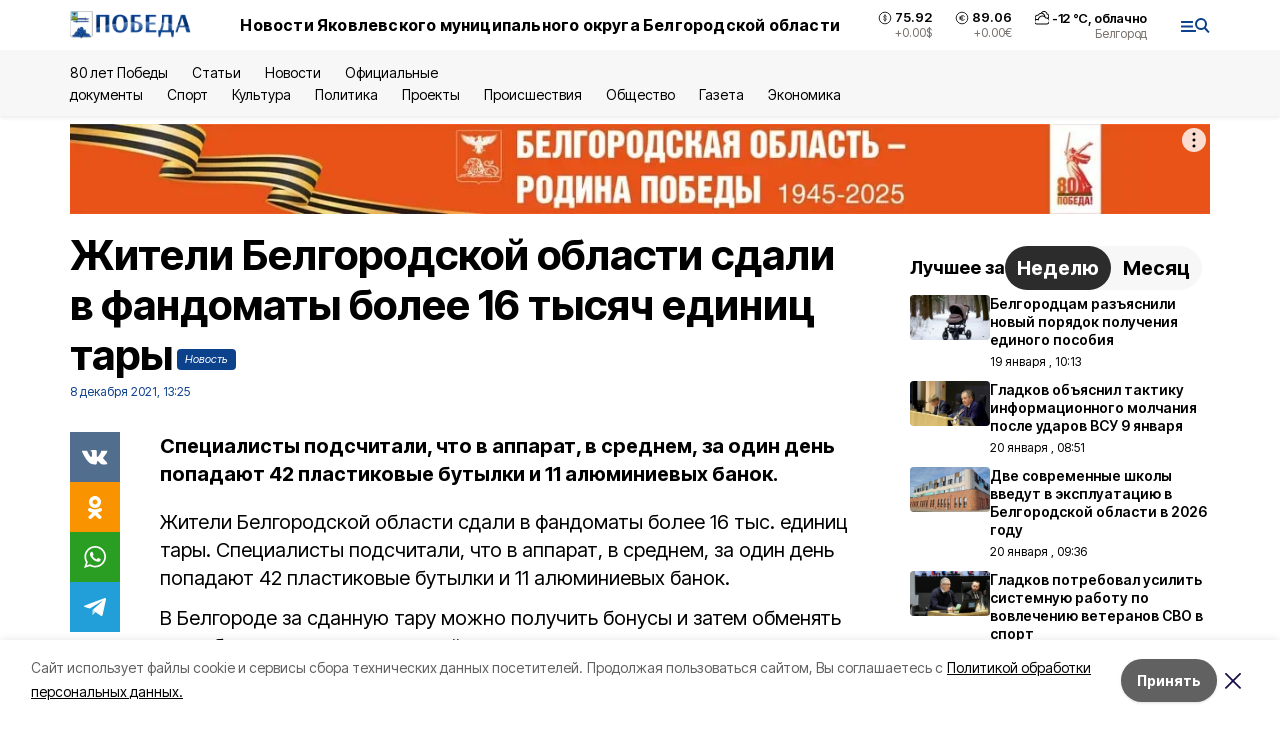

--- FILE ---
content_type: text/html; charset=utf-8
request_url: https://bel-pobeda.ru/news/obshestvo/2021-12-08/zhiteli-belgorodskoy-oblasti-sdali-v-fandomaty-bolee-16-tysyach-edinits-tary-67049
body_size: 20803
content:
<!DOCTYPE html><html lang="ru" translate="no"><head><link rel="preconnect" href="https://fonts.googleapis.com"/><link rel="preconnect" href="https://fonts.gstatic.com" crossorigin="crossOrigin"/><script>window.yaContextCb = window.yaContextCb || []</script><script src="https://yandex.ru/ads/system/context.js" async=""></script><link rel="preconnect" href="https://fonts.gstatic.com" crossorigin /><meta charSet="utf-8"/><script async="" src="https://jsn.24smi.net/smi.js"></script><script>(window.smiq = window.smiq || []).push();</script><link rel="icon" href="https://bel-pobeda.ru/attachments/596b2d02b4b37a58253b3f0c77c59ded1cf1715c/store/9f9b8ab7a7422dcff4929583b366fa0f91371a3c904d37a01f1bd9edcf2d/favicon_str.ico" type="image/x-icon"/><style>:root {--active-color: #0C418C}</style><style>:root {--links-color: #0C418C</style><meta name="viewport" content="width=1250"/><meta name="yandex-verification" content="657d6e005d723b31"/><meta name="google-site-verification" content="PB0eio-mazb7VqXyg_OLFhq7Y4kPSZffikfbYFc431U"/><meta name="zen-verification" content="01QgAMDmUtxO62BsKcxH6LlnNnzkrUps38hkMbkzLx5yxHzeWnS8G7RxxJJwhKaH"/><meta property="og:url" content="https://bel-pobeda.ru/news/obshestvo/2021-12-08/zhiteli-belgorodskoy-oblasti-sdali-v-fandomaty-bolee-16-tysyach-edinits-tary-67049"/><meta property="og:type" content="article"/><link rel="canonical" href="https://bel-pobeda.ru/news/obshestvo/2021-12-08/zhiteli-belgorodskoy-oblasti-sdali-v-fandomaty-bolee-16-tysyach-edinits-tary-67049"/><title>Жители Белгородской области сдали в фандоматы более 16 тысяч единиц тары</title><meta property="og:title" content="Жители Белгородской области сдали в фандоматы более 16 тысяч единиц тары"/><meta property="og:description" content="Специалисты подсчитали, что в аппарат, в среднем, за один день попадают 42 пластиковые бутылки и 11 алюминиевых банок."/><meta name="description" content="Специалисты подсчитали, что в аппарат, в среднем, за один день попадают 42 пластиковые бутылки и 11 алюминиевых банок."/><meta property="vk:image"/><meta property="twitter:image"/><meta property="og:image"/><link rel="amphtml" href="https://bel-pobeda.ru/news/obshestvo/2021-12-08/zhiteli-belgorodskoy-oblasti-sdali-v-fandomaty-bolee-16-tysyach-edinits-tary-67049?amp=1"/><meta name="next-head-count" content="21"/><link rel="preload" href="/_next/static/css/7525cea062d9ba07.css" as="style"/><link rel="stylesheet" href="/_next/static/css/7525cea062d9ba07.css" data-n-g=""/><link rel="preload" href="/_next/static/css/733cdf5d842729ef.css" as="style"/><link rel="stylesheet" href="/_next/static/css/733cdf5d842729ef.css" data-n-p=""/><link rel="preload" href="/_next/static/css/4afd6468bc212200.css" as="style"/><link rel="stylesheet" href="/_next/static/css/4afd6468bc212200.css"/><noscript data-n-css=""></noscript><script defer="" nomodule="" src="/_next/static/chunks/polyfills-5cd94c89d3acac5f.js"></script><script defer="" src="/_next/static/chunks/9856.ded1cf57c85110af.js"></script><script src="/_next/static/chunks/webpack-606b0d219f2158c5.js" defer=""></script><script src="/_next/static/chunks/framework-568b840ecff66744.js" defer=""></script><script src="/_next/static/chunks/main-b3fb2db701131c64.js" defer=""></script><script src="/_next/static/chunks/pages/_app-732237c6c1065986.js" defer=""></script><script src="/_next/static/chunks/a4c92b5b-8873d9e3e06a0c69.js" defer=""></script><script src="/_next/static/chunks/2642-56c8aeb99d01ffb3.js" defer=""></script><script src="/_next/static/chunks/5917-949cd58c67d4f4f2.js" defer=""></script><script src="/_next/static/chunks/8127-1a99a37dbac18254.js" defer=""></script><script src="/_next/static/chunks/1770-7a6624c724bff677.js" defer=""></script><script src="/_next/static/chunks/7049-9913525f9aae816e.js" defer=""></script><script src="/_next/static/chunks/2260-239c596b6e8c5e9d.js" defer=""></script><script src="/_next/static/chunks/9773-1d20a0b1d40ece9b.js" defer=""></script><script src="/_next/static/chunks/pages/news/%5Brubric%5D/%5Bdate%5D/%5Bslug%5D-f3fe7bf9194c39a1.js" defer=""></script><script src="/_next/static/vJKOEWHQQpt8ahsMjg6QB/_buildManifest.js" defer=""></script><script src="/_next/static/vJKOEWHQQpt8ahsMjg6QB/_ssgManifest.js" defer=""></script><script src="/_next/static/vJKOEWHQQpt8ahsMjg6QB/_middlewareManifest.js" defer=""></script><style data-href="https://fonts.googleapis.com/css2?family=Inter:wght@300;400;600;700;800;900&family=Rubik:wght@400;500;700&family=Manrope:wght@300;700;800&family=Raleway:wght@800;900&family=Montserrat:wght@400;600;700;800;900&display=swap">@font-face{font-family:'Inter';font-style:normal;font-weight:300;font-display:swap;src:url(https://fonts.gstatic.com/s/inter/v19/UcCO3FwrK3iLTeHuS_nVMrMxCp50SjIw2boKoduKmMEVuOKfMZs.woff) format('woff')}@font-face{font-family:'Inter';font-style:normal;font-weight:400;font-display:swap;src:url(https://fonts.gstatic.com/s/inter/v19/UcCO3FwrK3iLTeHuS_nVMrMxCp50SjIw2boKoduKmMEVuLyfMZs.woff) format('woff')}@font-face{font-family:'Inter';font-style:normal;font-weight:600;font-display:swap;src:url(https://fonts.gstatic.com/s/inter/v19/UcCO3FwrK3iLTeHuS_nVMrMxCp50SjIw2boKoduKmMEVuGKYMZs.woff) format('woff')}@font-face{font-family:'Inter';font-style:normal;font-weight:700;font-display:swap;src:url(https://fonts.gstatic.com/s/inter/v19/UcCO3FwrK3iLTeHuS_nVMrMxCp50SjIw2boKoduKmMEVuFuYMZs.woff) format('woff')}@font-face{font-family:'Inter';font-style:normal;font-weight:800;font-display:swap;src:url(https://fonts.gstatic.com/s/inter/v19/UcCO3FwrK3iLTeHuS_nVMrMxCp50SjIw2boKoduKmMEVuDyYMZs.woff) format('woff')}@font-face{font-family:'Inter';font-style:normal;font-weight:900;font-display:swap;src:url(https://fonts.gstatic.com/s/inter/v19/UcCO3FwrK3iLTeHuS_nVMrMxCp50SjIw2boKoduKmMEVuBWYMZs.woff) format('woff')}@font-face{font-family:'Manrope';font-style:normal;font-weight:300;font-display:swap;src:url(https://fonts.gstatic.com/s/manrope/v20/xn7_YHE41ni1AdIRqAuZuw1Bx9mbZk6jFO_G.woff) format('woff')}@font-face{font-family:'Manrope';font-style:normal;font-weight:700;font-display:swap;src:url(https://fonts.gstatic.com/s/manrope/v20/xn7_YHE41ni1AdIRqAuZuw1Bx9mbZk4aE-_G.woff) format('woff')}@font-face{font-family:'Manrope';font-style:normal;font-weight:800;font-display:swap;src:url(https://fonts.gstatic.com/s/manrope/v20/xn7_YHE41ni1AdIRqAuZuw1Bx9mbZk59E-_G.woff) format('woff')}@font-face{font-family:'Montserrat';font-style:normal;font-weight:400;font-display:swap;src:url(https://fonts.gstatic.com/s/montserrat/v31/JTUHjIg1_i6t8kCHKm4532VJOt5-QNFgpCtr6Ew9.woff) format('woff')}@font-face{font-family:'Montserrat';font-style:normal;font-weight:600;font-display:swap;src:url(https://fonts.gstatic.com/s/montserrat/v31/JTUHjIg1_i6t8kCHKm4532VJOt5-QNFgpCu170w9.woff) format('woff')}@font-face{font-family:'Montserrat';font-style:normal;font-weight:700;font-display:swap;src:url(https://fonts.gstatic.com/s/montserrat/v31/JTUHjIg1_i6t8kCHKm4532VJOt5-QNFgpCuM70w9.woff) format('woff')}@font-face{font-family:'Montserrat';font-style:normal;font-weight:800;font-display:swap;src:url(https://fonts.gstatic.com/s/montserrat/v31/JTUHjIg1_i6t8kCHKm4532VJOt5-QNFgpCvr70w9.woff) format('woff')}@font-face{font-family:'Montserrat';font-style:normal;font-weight:900;font-display:swap;src:url(https://fonts.gstatic.com/s/montserrat/v31/JTUHjIg1_i6t8kCHKm4532VJOt5-QNFgpCvC70w9.woff) format('woff')}@font-face{font-family:'Raleway';font-style:normal;font-weight:800;font-display:swap;src:url(https://fonts.gstatic.com/s/raleway/v36/1Ptxg8zYS_SKggPN4iEgvnHyvveLxVtapYCM.woff) format('woff')}@font-face{font-family:'Raleway';font-style:normal;font-weight:900;font-display:swap;src:url(https://fonts.gstatic.com/s/raleway/v36/1Ptxg8zYS_SKggPN4iEgvnHyvveLxVtzpYCM.woff) format('woff')}@font-face{font-family:'Rubik';font-style:normal;font-weight:400;font-display:swap;src:url(https://fonts.gstatic.com/s/rubik/v30/iJWZBXyIfDnIV5PNhY1KTN7Z-Yh-B4i1Uw.woff) format('woff')}@font-face{font-family:'Rubik';font-style:normal;font-weight:500;font-display:swap;src:url(https://fonts.gstatic.com/s/rubik/v30/iJWZBXyIfDnIV5PNhY1KTN7Z-Yh-NYi1Uw.woff) format('woff')}@font-face{font-family:'Rubik';font-style:normal;font-weight:700;font-display:swap;src:url(https://fonts.gstatic.com/s/rubik/v30/iJWZBXyIfDnIV5PNhY1KTN7Z-Yh-4I-1Uw.woff) format('woff')}@font-face{font-family:'Inter';font-style:normal;font-weight:300;font-display:swap;src:url(https://fonts.gstatic.com/s/inter/v19/UcC73FwrK3iLTeHuS_nVMrMxCp50SjIa2JL7W0Q5n-wU.woff2) format('woff2');unicode-range:U+0460-052F,U+1C80-1C8A,U+20B4,U+2DE0-2DFF,U+A640-A69F,U+FE2E-FE2F}@font-face{font-family:'Inter';font-style:normal;font-weight:300;font-display:swap;src:url(https://fonts.gstatic.com/s/inter/v19/UcC73FwrK3iLTeHuS_nVMrMxCp50SjIa0ZL7W0Q5n-wU.woff2) format('woff2');unicode-range:U+0301,U+0400-045F,U+0490-0491,U+04B0-04B1,U+2116}@font-face{font-family:'Inter';font-style:normal;font-weight:300;font-display:swap;src:url(https://fonts.gstatic.com/s/inter/v19/UcC73FwrK3iLTeHuS_nVMrMxCp50SjIa2ZL7W0Q5n-wU.woff2) format('woff2');unicode-range:U+1F00-1FFF}@font-face{font-family:'Inter';font-style:normal;font-weight:300;font-display:swap;src:url(https://fonts.gstatic.com/s/inter/v19/UcC73FwrK3iLTeHuS_nVMrMxCp50SjIa1pL7W0Q5n-wU.woff2) format('woff2');unicode-range:U+0370-0377,U+037A-037F,U+0384-038A,U+038C,U+038E-03A1,U+03A3-03FF}@font-face{font-family:'Inter';font-style:normal;font-weight:300;font-display:swap;src:url(https://fonts.gstatic.com/s/inter/v19/UcC73FwrK3iLTeHuS_nVMrMxCp50SjIa2pL7W0Q5n-wU.woff2) format('woff2');unicode-range:U+0102-0103,U+0110-0111,U+0128-0129,U+0168-0169,U+01A0-01A1,U+01AF-01B0,U+0300-0301,U+0303-0304,U+0308-0309,U+0323,U+0329,U+1EA0-1EF9,U+20AB}@font-face{font-family:'Inter';font-style:normal;font-weight:300;font-display:swap;src:url(https://fonts.gstatic.com/s/inter/v19/UcC73FwrK3iLTeHuS_nVMrMxCp50SjIa25L7W0Q5n-wU.woff2) format('woff2');unicode-range:U+0100-02BA,U+02BD-02C5,U+02C7-02CC,U+02CE-02D7,U+02DD-02FF,U+0304,U+0308,U+0329,U+1D00-1DBF,U+1E00-1E9F,U+1EF2-1EFF,U+2020,U+20A0-20AB,U+20AD-20C0,U+2113,U+2C60-2C7F,U+A720-A7FF}@font-face{font-family:'Inter';font-style:normal;font-weight:300;font-display:swap;src:url(https://fonts.gstatic.com/s/inter/v19/UcC73FwrK3iLTeHuS_nVMrMxCp50SjIa1ZL7W0Q5nw.woff2) format('woff2');unicode-range:U+0000-00FF,U+0131,U+0152-0153,U+02BB-02BC,U+02C6,U+02DA,U+02DC,U+0304,U+0308,U+0329,U+2000-206F,U+20AC,U+2122,U+2191,U+2193,U+2212,U+2215,U+FEFF,U+FFFD}@font-face{font-family:'Inter';font-style:normal;font-weight:400;font-display:swap;src:url(https://fonts.gstatic.com/s/inter/v19/UcC73FwrK3iLTeHuS_nVMrMxCp50SjIa2JL7W0Q5n-wU.woff2) format('woff2');unicode-range:U+0460-052F,U+1C80-1C8A,U+20B4,U+2DE0-2DFF,U+A640-A69F,U+FE2E-FE2F}@font-face{font-family:'Inter';font-style:normal;font-weight:400;font-display:swap;src:url(https://fonts.gstatic.com/s/inter/v19/UcC73FwrK3iLTeHuS_nVMrMxCp50SjIa0ZL7W0Q5n-wU.woff2) format('woff2');unicode-range:U+0301,U+0400-045F,U+0490-0491,U+04B0-04B1,U+2116}@font-face{font-family:'Inter';font-style:normal;font-weight:400;font-display:swap;src:url(https://fonts.gstatic.com/s/inter/v19/UcC73FwrK3iLTeHuS_nVMrMxCp50SjIa2ZL7W0Q5n-wU.woff2) format('woff2');unicode-range:U+1F00-1FFF}@font-face{font-family:'Inter';font-style:normal;font-weight:400;font-display:swap;src:url(https://fonts.gstatic.com/s/inter/v19/UcC73FwrK3iLTeHuS_nVMrMxCp50SjIa1pL7W0Q5n-wU.woff2) format('woff2');unicode-range:U+0370-0377,U+037A-037F,U+0384-038A,U+038C,U+038E-03A1,U+03A3-03FF}@font-face{font-family:'Inter';font-style:normal;font-weight:400;font-display:swap;src:url(https://fonts.gstatic.com/s/inter/v19/UcC73FwrK3iLTeHuS_nVMrMxCp50SjIa2pL7W0Q5n-wU.woff2) format('woff2');unicode-range:U+0102-0103,U+0110-0111,U+0128-0129,U+0168-0169,U+01A0-01A1,U+01AF-01B0,U+0300-0301,U+0303-0304,U+0308-0309,U+0323,U+0329,U+1EA0-1EF9,U+20AB}@font-face{font-family:'Inter';font-style:normal;font-weight:400;font-display:swap;src:url(https://fonts.gstatic.com/s/inter/v19/UcC73FwrK3iLTeHuS_nVMrMxCp50SjIa25L7W0Q5n-wU.woff2) format('woff2');unicode-range:U+0100-02BA,U+02BD-02C5,U+02C7-02CC,U+02CE-02D7,U+02DD-02FF,U+0304,U+0308,U+0329,U+1D00-1DBF,U+1E00-1E9F,U+1EF2-1EFF,U+2020,U+20A0-20AB,U+20AD-20C0,U+2113,U+2C60-2C7F,U+A720-A7FF}@font-face{font-family:'Inter';font-style:normal;font-weight:400;font-display:swap;src:url(https://fonts.gstatic.com/s/inter/v19/UcC73FwrK3iLTeHuS_nVMrMxCp50SjIa1ZL7W0Q5nw.woff2) format('woff2');unicode-range:U+0000-00FF,U+0131,U+0152-0153,U+02BB-02BC,U+02C6,U+02DA,U+02DC,U+0304,U+0308,U+0329,U+2000-206F,U+20AC,U+2122,U+2191,U+2193,U+2212,U+2215,U+FEFF,U+FFFD}@font-face{font-family:'Inter';font-style:normal;font-weight:600;font-display:swap;src:url(https://fonts.gstatic.com/s/inter/v19/UcC73FwrK3iLTeHuS_nVMrMxCp50SjIa2JL7W0Q5n-wU.woff2) format('woff2');unicode-range:U+0460-052F,U+1C80-1C8A,U+20B4,U+2DE0-2DFF,U+A640-A69F,U+FE2E-FE2F}@font-face{font-family:'Inter';font-style:normal;font-weight:600;font-display:swap;src:url(https://fonts.gstatic.com/s/inter/v19/UcC73FwrK3iLTeHuS_nVMrMxCp50SjIa0ZL7W0Q5n-wU.woff2) format('woff2');unicode-range:U+0301,U+0400-045F,U+0490-0491,U+04B0-04B1,U+2116}@font-face{font-family:'Inter';font-style:normal;font-weight:600;font-display:swap;src:url(https://fonts.gstatic.com/s/inter/v19/UcC73FwrK3iLTeHuS_nVMrMxCp50SjIa2ZL7W0Q5n-wU.woff2) format('woff2');unicode-range:U+1F00-1FFF}@font-face{font-family:'Inter';font-style:normal;font-weight:600;font-display:swap;src:url(https://fonts.gstatic.com/s/inter/v19/UcC73FwrK3iLTeHuS_nVMrMxCp50SjIa1pL7W0Q5n-wU.woff2) format('woff2');unicode-range:U+0370-0377,U+037A-037F,U+0384-038A,U+038C,U+038E-03A1,U+03A3-03FF}@font-face{font-family:'Inter';font-style:normal;font-weight:600;font-display:swap;src:url(https://fonts.gstatic.com/s/inter/v19/UcC73FwrK3iLTeHuS_nVMrMxCp50SjIa2pL7W0Q5n-wU.woff2) format('woff2');unicode-range:U+0102-0103,U+0110-0111,U+0128-0129,U+0168-0169,U+01A0-01A1,U+01AF-01B0,U+0300-0301,U+0303-0304,U+0308-0309,U+0323,U+0329,U+1EA0-1EF9,U+20AB}@font-face{font-family:'Inter';font-style:normal;font-weight:600;font-display:swap;src:url(https://fonts.gstatic.com/s/inter/v19/UcC73FwrK3iLTeHuS_nVMrMxCp50SjIa25L7W0Q5n-wU.woff2) format('woff2');unicode-range:U+0100-02BA,U+02BD-02C5,U+02C7-02CC,U+02CE-02D7,U+02DD-02FF,U+0304,U+0308,U+0329,U+1D00-1DBF,U+1E00-1E9F,U+1EF2-1EFF,U+2020,U+20A0-20AB,U+20AD-20C0,U+2113,U+2C60-2C7F,U+A720-A7FF}@font-face{font-family:'Inter';font-style:normal;font-weight:600;font-display:swap;src:url(https://fonts.gstatic.com/s/inter/v19/UcC73FwrK3iLTeHuS_nVMrMxCp50SjIa1ZL7W0Q5nw.woff2) format('woff2');unicode-range:U+0000-00FF,U+0131,U+0152-0153,U+02BB-02BC,U+02C6,U+02DA,U+02DC,U+0304,U+0308,U+0329,U+2000-206F,U+20AC,U+2122,U+2191,U+2193,U+2212,U+2215,U+FEFF,U+FFFD}@font-face{font-family:'Inter';font-style:normal;font-weight:700;font-display:swap;src:url(https://fonts.gstatic.com/s/inter/v19/UcC73FwrK3iLTeHuS_nVMrMxCp50SjIa2JL7W0Q5n-wU.woff2) format('woff2');unicode-range:U+0460-052F,U+1C80-1C8A,U+20B4,U+2DE0-2DFF,U+A640-A69F,U+FE2E-FE2F}@font-face{font-family:'Inter';font-style:normal;font-weight:700;font-display:swap;src:url(https://fonts.gstatic.com/s/inter/v19/UcC73FwrK3iLTeHuS_nVMrMxCp50SjIa0ZL7W0Q5n-wU.woff2) format('woff2');unicode-range:U+0301,U+0400-045F,U+0490-0491,U+04B0-04B1,U+2116}@font-face{font-family:'Inter';font-style:normal;font-weight:700;font-display:swap;src:url(https://fonts.gstatic.com/s/inter/v19/UcC73FwrK3iLTeHuS_nVMrMxCp50SjIa2ZL7W0Q5n-wU.woff2) format('woff2');unicode-range:U+1F00-1FFF}@font-face{font-family:'Inter';font-style:normal;font-weight:700;font-display:swap;src:url(https://fonts.gstatic.com/s/inter/v19/UcC73FwrK3iLTeHuS_nVMrMxCp50SjIa1pL7W0Q5n-wU.woff2) format('woff2');unicode-range:U+0370-0377,U+037A-037F,U+0384-038A,U+038C,U+038E-03A1,U+03A3-03FF}@font-face{font-family:'Inter';font-style:normal;font-weight:700;font-display:swap;src:url(https://fonts.gstatic.com/s/inter/v19/UcC73FwrK3iLTeHuS_nVMrMxCp50SjIa2pL7W0Q5n-wU.woff2) format('woff2');unicode-range:U+0102-0103,U+0110-0111,U+0128-0129,U+0168-0169,U+01A0-01A1,U+01AF-01B0,U+0300-0301,U+0303-0304,U+0308-0309,U+0323,U+0329,U+1EA0-1EF9,U+20AB}@font-face{font-family:'Inter';font-style:normal;font-weight:700;font-display:swap;src:url(https://fonts.gstatic.com/s/inter/v19/UcC73FwrK3iLTeHuS_nVMrMxCp50SjIa25L7W0Q5n-wU.woff2) format('woff2');unicode-range:U+0100-02BA,U+02BD-02C5,U+02C7-02CC,U+02CE-02D7,U+02DD-02FF,U+0304,U+0308,U+0329,U+1D00-1DBF,U+1E00-1E9F,U+1EF2-1EFF,U+2020,U+20A0-20AB,U+20AD-20C0,U+2113,U+2C60-2C7F,U+A720-A7FF}@font-face{font-family:'Inter';font-style:normal;font-weight:700;font-display:swap;src:url(https://fonts.gstatic.com/s/inter/v19/UcC73FwrK3iLTeHuS_nVMrMxCp50SjIa1ZL7W0Q5nw.woff2) format('woff2');unicode-range:U+0000-00FF,U+0131,U+0152-0153,U+02BB-02BC,U+02C6,U+02DA,U+02DC,U+0304,U+0308,U+0329,U+2000-206F,U+20AC,U+2122,U+2191,U+2193,U+2212,U+2215,U+FEFF,U+FFFD}@font-face{font-family:'Inter';font-style:normal;font-weight:800;font-display:swap;src:url(https://fonts.gstatic.com/s/inter/v19/UcC73FwrK3iLTeHuS_nVMrMxCp50SjIa2JL7W0Q5n-wU.woff2) format('woff2');unicode-range:U+0460-052F,U+1C80-1C8A,U+20B4,U+2DE0-2DFF,U+A640-A69F,U+FE2E-FE2F}@font-face{font-family:'Inter';font-style:normal;font-weight:800;font-display:swap;src:url(https://fonts.gstatic.com/s/inter/v19/UcC73FwrK3iLTeHuS_nVMrMxCp50SjIa0ZL7W0Q5n-wU.woff2) format('woff2');unicode-range:U+0301,U+0400-045F,U+0490-0491,U+04B0-04B1,U+2116}@font-face{font-family:'Inter';font-style:normal;font-weight:800;font-display:swap;src:url(https://fonts.gstatic.com/s/inter/v19/UcC73FwrK3iLTeHuS_nVMrMxCp50SjIa2ZL7W0Q5n-wU.woff2) format('woff2');unicode-range:U+1F00-1FFF}@font-face{font-family:'Inter';font-style:normal;font-weight:800;font-display:swap;src:url(https://fonts.gstatic.com/s/inter/v19/UcC73FwrK3iLTeHuS_nVMrMxCp50SjIa1pL7W0Q5n-wU.woff2) format('woff2');unicode-range:U+0370-0377,U+037A-037F,U+0384-038A,U+038C,U+038E-03A1,U+03A3-03FF}@font-face{font-family:'Inter';font-style:normal;font-weight:800;font-display:swap;src:url(https://fonts.gstatic.com/s/inter/v19/UcC73FwrK3iLTeHuS_nVMrMxCp50SjIa2pL7W0Q5n-wU.woff2) format('woff2');unicode-range:U+0102-0103,U+0110-0111,U+0128-0129,U+0168-0169,U+01A0-01A1,U+01AF-01B0,U+0300-0301,U+0303-0304,U+0308-0309,U+0323,U+0329,U+1EA0-1EF9,U+20AB}@font-face{font-family:'Inter';font-style:normal;font-weight:800;font-display:swap;src:url(https://fonts.gstatic.com/s/inter/v19/UcC73FwrK3iLTeHuS_nVMrMxCp50SjIa25L7W0Q5n-wU.woff2) format('woff2');unicode-range:U+0100-02BA,U+02BD-02C5,U+02C7-02CC,U+02CE-02D7,U+02DD-02FF,U+0304,U+0308,U+0329,U+1D00-1DBF,U+1E00-1E9F,U+1EF2-1EFF,U+2020,U+20A0-20AB,U+20AD-20C0,U+2113,U+2C60-2C7F,U+A720-A7FF}@font-face{font-family:'Inter';font-style:normal;font-weight:800;font-display:swap;src:url(https://fonts.gstatic.com/s/inter/v19/UcC73FwrK3iLTeHuS_nVMrMxCp50SjIa1ZL7W0Q5nw.woff2) format('woff2');unicode-range:U+0000-00FF,U+0131,U+0152-0153,U+02BB-02BC,U+02C6,U+02DA,U+02DC,U+0304,U+0308,U+0329,U+2000-206F,U+20AC,U+2122,U+2191,U+2193,U+2212,U+2215,U+FEFF,U+FFFD}@font-face{font-family:'Inter';font-style:normal;font-weight:900;font-display:swap;src:url(https://fonts.gstatic.com/s/inter/v19/UcC73FwrK3iLTeHuS_nVMrMxCp50SjIa2JL7W0Q5n-wU.woff2) format('woff2');unicode-range:U+0460-052F,U+1C80-1C8A,U+20B4,U+2DE0-2DFF,U+A640-A69F,U+FE2E-FE2F}@font-face{font-family:'Inter';font-style:normal;font-weight:900;font-display:swap;src:url(https://fonts.gstatic.com/s/inter/v19/UcC73FwrK3iLTeHuS_nVMrMxCp50SjIa0ZL7W0Q5n-wU.woff2) format('woff2');unicode-range:U+0301,U+0400-045F,U+0490-0491,U+04B0-04B1,U+2116}@font-face{font-family:'Inter';font-style:normal;font-weight:900;font-display:swap;src:url(https://fonts.gstatic.com/s/inter/v19/UcC73FwrK3iLTeHuS_nVMrMxCp50SjIa2ZL7W0Q5n-wU.woff2) format('woff2');unicode-range:U+1F00-1FFF}@font-face{font-family:'Inter';font-style:normal;font-weight:900;font-display:swap;src:url(https://fonts.gstatic.com/s/inter/v19/UcC73FwrK3iLTeHuS_nVMrMxCp50SjIa1pL7W0Q5n-wU.woff2) format('woff2');unicode-range:U+0370-0377,U+037A-037F,U+0384-038A,U+038C,U+038E-03A1,U+03A3-03FF}@font-face{font-family:'Inter';font-style:normal;font-weight:900;font-display:swap;src:url(https://fonts.gstatic.com/s/inter/v19/UcC73FwrK3iLTeHuS_nVMrMxCp50SjIa2pL7W0Q5n-wU.woff2) format('woff2');unicode-range:U+0102-0103,U+0110-0111,U+0128-0129,U+0168-0169,U+01A0-01A1,U+01AF-01B0,U+0300-0301,U+0303-0304,U+0308-0309,U+0323,U+0329,U+1EA0-1EF9,U+20AB}@font-face{font-family:'Inter';font-style:normal;font-weight:900;font-display:swap;src:url(https://fonts.gstatic.com/s/inter/v19/UcC73FwrK3iLTeHuS_nVMrMxCp50SjIa25L7W0Q5n-wU.woff2) format('woff2');unicode-range:U+0100-02BA,U+02BD-02C5,U+02C7-02CC,U+02CE-02D7,U+02DD-02FF,U+0304,U+0308,U+0329,U+1D00-1DBF,U+1E00-1E9F,U+1EF2-1EFF,U+2020,U+20A0-20AB,U+20AD-20C0,U+2113,U+2C60-2C7F,U+A720-A7FF}@font-face{font-family:'Inter';font-style:normal;font-weight:900;font-display:swap;src:url(https://fonts.gstatic.com/s/inter/v19/UcC73FwrK3iLTeHuS_nVMrMxCp50SjIa1ZL7W0Q5nw.woff2) format('woff2');unicode-range:U+0000-00FF,U+0131,U+0152-0153,U+02BB-02BC,U+02C6,U+02DA,U+02DC,U+0304,U+0308,U+0329,U+2000-206F,U+20AC,U+2122,U+2191,U+2193,U+2212,U+2215,U+FEFF,U+FFFD}@font-face{font-family:'Manrope';font-style:normal;font-weight:300;font-display:swap;src:url(https://fonts.gstatic.com/s/manrope/v20/xn7gYHE41ni1AdIRggqxSvfedN62Zw.woff2) format('woff2');unicode-range:U+0460-052F,U+1C80-1C8A,U+20B4,U+2DE0-2DFF,U+A640-A69F,U+FE2E-FE2F}@font-face{font-family:'Manrope';font-style:normal;font-weight:300;font-display:swap;src:url(https://fonts.gstatic.com/s/manrope/v20/xn7gYHE41ni1AdIRggOxSvfedN62Zw.woff2) format('woff2');unicode-range:U+0301,U+0400-045F,U+0490-0491,U+04B0-04B1,U+2116}@font-face{font-family:'Manrope';font-style:normal;font-weight:300;font-display:swap;src:url(https://fonts.gstatic.com/s/manrope/v20/xn7gYHE41ni1AdIRggSxSvfedN62Zw.woff2) format('woff2');unicode-range:U+0370-0377,U+037A-037F,U+0384-038A,U+038C,U+038E-03A1,U+03A3-03FF}@font-face{font-family:'Manrope';font-style:normal;font-weight:300;font-display:swap;src:url(https://fonts.gstatic.com/s/manrope/v20/xn7gYHE41ni1AdIRggixSvfedN62Zw.woff2) format('woff2');unicode-range:U+0102-0103,U+0110-0111,U+0128-0129,U+0168-0169,U+01A0-01A1,U+01AF-01B0,U+0300-0301,U+0303-0304,U+0308-0309,U+0323,U+0329,U+1EA0-1EF9,U+20AB}@font-face{font-family:'Manrope';font-style:normal;font-weight:300;font-display:swap;src:url(https://fonts.gstatic.com/s/manrope/v20/xn7gYHE41ni1AdIRggmxSvfedN62Zw.woff2) format('woff2');unicode-range:U+0100-02BA,U+02BD-02C5,U+02C7-02CC,U+02CE-02D7,U+02DD-02FF,U+0304,U+0308,U+0329,U+1D00-1DBF,U+1E00-1E9F,U+1EF2-1EFF,U+2020,U+20A0-20AB,U+20AD-20C0,U+2113,U+2C60-2C7F,U+A720-A7FF}@font-face{font-family:'Manrope';font-style:normal;font-weight:300;font-display:swap;src:url(https://fonts.gstatic.com/s/manrope/v20/xn7gYHE41ni1AdIRggexSvfedN4.woff2) format('woff2');unicode-range:U+0000-00FF,U+0131,U+0152-0153,U+02BB-02BC,U+02C6,U+02DA,U+02DC,U+0304,U+0308,U+0329,U+2000-206F,U+20AC,U+2122,U+2191,U+2193,U+2212,U+2215,U+FEFF,U+FFFD}@font-face{font-family:'Manrope';font-style:normal;font-weight:700;font-display:swap;src:url(https://fonts.gstatic.com/s/manrope/v20/xn7gYHE41ni1AdIRggqxSvfedN62Zw.woff2) format('woff2');unicode-range:U+0460-052F,U+1C80-1C8A,U+20B4,U+2DE0-2DFF,U+A640-A69F,U+FE2E-FE2F}@font-face{font-family:'Manrope';font-style:normal;font-weight:700;font-display:swap;src:url(https://fonts.gstatic.com/s/manrope/v20/xn7gYHE41ni1AdIRggOxSvfedN62Zw.woff2) format('woff2');unicode-range:U+0301,U+0400-045F,U+0490-0491,U+04B0-04B1,U+2116}@font-face{font-family:'Manrope';font-style:normal;font-weight:700;font-display:swap;src:url(https://fonts.gstatic.com/s/manrope/v20/xn7gYHE41ni1AdIRggSxSvfedN62Zw.woff2) format('woff2');unicode-range:U+0370-0377,U+037A-037F,U+0384-038A,U+038C,U+038E-03A1,U+03A3-03FF}@font-face{font-family:'Manrope';font-style:normal;font-weight:700;font-display:swap;src:url(https://fonts.gstatic.com/s/manrope/v20/xn7gYHE41ni1AdIRggixSvfedN62Zw.woff2) format('woff2');unicode-range:U+0102-0103,U+0110-0111,U+0128-0129,U+0168-0169,U+01A0-01A1,U+01AF-01B0,U+0300-0301,U+0303-0304,U+0308-0309,U+0323,U+0329,U+1EA0-1EF9,U+20AB}@font-face{font-family:'Manrope';font-style:normal;font-weight:700;font-display:swap;src:url(https://fonts.gstatic.com/s/manrope/v20/xn7gYHE41ni1AdIRggmxSvfedN62Zw.woff2) format('woff2');unicode-range:U+0100-02BA,U+02BD-02C5,U+02C7-02CC,U+02CE-02D7,U+02DD-02FF,U+0304,U+0308,U+0329,U+1D00-1DBF,U+1E00-1E9F,U+1EF2-1EFF,U+2020,U+20A0-20AB,U+20AD-20C0,U+2113,U+2C60-2C7F,U+A720-A7FF}@font-face{font-family:'Manrope';font-style:normal;font-weight:700;font-display:swap;src:url(https://fonts.gstatic.com/s/manrope/v20/xn7gYHE41ni1AdIRggexSvfedN4.woff2) format('woff2');unicode-range:U+0000-00FF,U+0131,U+0152-0153,U+02BB-02BC,U+02C6,U+02DA,U+02DC,U+0304,U+0308,U+0329,U+2000-206F,U+20AC,U+2122,U+2191,U+2193,U+2212,U+2215,U+FEFF,U+FFFD}@font-face{font-family:'Manrope';font-style:normal;font-weight:800;font-display:swap;src:url(https://fonts.gstatic.com/s/manrope/v20/xn7gYHE41ni1AdIRggqxSvfedN62Zw.woff2) format('woff2');unicode-range:U+0460-052F,U+1C80-1C8A,U+20B4,U+2DE0-2DFF,U+A640-A69F,U+FE2E-FE2F}@font-face{font-family:'Manrope';font-style:normal;font-weight:800;font-display:swap;src:url(https://fonts.gstatic.com/s/manrope/v20/xn7gYHE41ni1AdIRggOxSvfedN62Zw.woff2) format('woff2');unicode-range:U+0301,U+0400-045F,U+0490-0491,U+04B0-04B1,U+2116}@font-face{font-family:'Manrope';font-style:normal;font-weight:800;font-display:swap;src:url(https://fonts.gstatic.com/s/manrope/v20/xn7gYHE41ni1AdIRggSxSvfedN62Zw.woff2) format('woff2');unicode-range:U+0370-0377,U+037A-037F,U+0384-038A,U+038C,U+038E-03A1,U+03A3-03FF}@font-face{font-family:'Manrope';font-style:normal;font-weight:800;font-display:swap;src:url(https://fonts.gstatic.com/s/manrope/v20/xn7gYHE41ni1AdIRggixSvfedN62Zw.woff2) format('woff2');unicode-range:U+0102-0103,U+0110-0111,U+0128-0129,U+0168-0169,U+01A0-01A1,U+01AF-01B0,U+0300-0301,U+0303-0304,U+0308-0309,U+0323,U+0329,U+1EA0-1EF9,U+20AB}@font-face{font-family:'Manrope';font-style:normal;font-weight:800;font-display:swap;src:url(https://fonts.gstatic.com/s/manrope/v20/xn7gYHE41ni1AdIRggmxSvfedN62Zw.woff2) format('woff2');unicode-range:U+0100-02BA,U+02BD-02C5,U+02C7-02CC,U+02CE-02D7,U+02DD-02FF,U+0304,U+0308,U+0329,U+1D00-1DBF,U+1E00-1E9F,U+1EF2-1EFF,U+2020,U+20A0-20AB,U+20AD-20C0,U+2113,U+2C60-2C7F,U+A720-A7FF}@font-face{font-family:'Manrope';font-style:normal;font-weight:800;font-display:swap;src:url(https://fonts.gstatic.com/s/manrope/v20/xn7gYHE41ni1AdIRggexSvfedN4.woff2) format('woff2');unicode-range:U+0000-00FF,U+0131,U+0152-0153,U+02BB-02BC,U+02C6,U+02DA,U+02DC,U+0304,U+0308,U+0329,U+2000-206F,U+20AC,U+2122,U+2191,U+2193,U+2212,U+2215,U+FEFF,U+FFFD}@font-face{font-family:'Montserrat';font-style:normal;font-weight:400;font-display:swap;src:url(https://fonts.gstatic.com/s/montserrat/v31/JTUSjIg1_i6t8kCHKm459WRhyyTh89ZNpQ.woff2) format('woff2');unicode-range:U+0460-052F,U+1C80-1C8A,U+20B4,U+2DE0-2DFF,U+A640-A69F,U+FE2E-FE2F}@font-face{font-family:'Montserrat';font-style:normal;font-weight:400;font-display:swap;src:url(https://fonts.gstatic.com/s/montserrat/v31/JTUSjIg1_i6t8kCHKm459W1hyyTh89ZNpQ.woff2) format('woff2');unicode-range:U+0301,U+0400-045F,U+0490-0491,U+04B0-04B1,U+2116}@font-face{font-family:'Montserrat';font-style:normal;font-weight:400;font-display:swap;src:url(https://fonts.gstatic.com/s/montserrat/v31/JTUSjIg1_i6t8kCHKm459WZhyyTh89ZNpQ.woff2) format('woff2');unicode-range:U+0102-0103,U+0110-0111,U+0128-0129,U+0168-0169,U+01A0-01A1,U+01AF-01B0,U+0300-0301,U+0303-0304,U+0308-0309,U+0323,U+0329,U+1EA0-1EF9,U+20AB}@font-face{font-family:'Montserrat';font-style:normal;font-weight:400;font-display:swap;src:url(https://fonts.gstatic.com/s/montserrat/v31/JTUSjIg1_i6t8kCHKm459WdhyyTh89ZNpQ.woff2) format('woff2');unicode-range:U+0100-02BA,U+02BD-02C5,U+02C7-02CC,U+02CE-02D7,U+02DD-02FF,U+0304,U+0308,U+0329,U+1D00-1DBF,U+1E00-1E9F,U+1EF2-1EFF,U+2020,U+20A0-20AB,U+20AD-20C0,U+2113,U+2C60-2C7F,U+A720-A7FF}@font-face{font-family:'Montserrat';font-style:normal;font-weight:400;font-display:swap;src:url(https://fonts.gstatic.com/s/montserrat/v31/JTUSjIg1_i6t8kCHKm459WlhyyTh89Y.woff2) format('woff2');unicode-range:U+0000-00FF,U+0131,U+0152-0153,U+02BB-02BC,U+02C6,U+02DA,U+02DC,U+0304,U+0308,U+0329,U+2000-206F,U+20AC,U+2122,U+2191,U+2193,U+2212,U+2215,U+FEFF,U+FFFD}@font-face{font-family:'Montserrat';font-style:normal;font-weight:600;font-display:swap;src:url(https://fonts.gstatic.com/s/montserrat/v31/JTUSjIg1_i6t8kCHKm459WRhyyTh89ZNpQ.woff2) format('woff2');unicode-range:U+0460-052F,U+1C80-1C8A,U+20B4,U+2DE0-2DFF,U+A640-A69F,U+FE2E-FE2F}@font-face{font-family:'Montserrat';font-style:normal;font-weight:600;font-display:swap;src:url(https://fonts.gstatic.com/s/montserrat/v31/JTUSjIg1_i6t8kCHKm459W1hyyTh89ZNpQ.woff2) format('woff2');unicode-range:U+0301,U+0400-045F,U+0490-0491,U+04B0-04B1,U+2116}@font-face{font-family:'Montserrat';font-style:normal;font-weight:600;font-display:swap;src:url(https://fonts.gstatic.com/s/montserrat/v31/JTUSjIg1_i6t8kCHKm459WZhyyTh89ZNpQ.woff2) format('woff2');unicode-range:U+0102-0103,U+0110-0111,U+0128-0129,U+0168-0169,U+01A0-01A1,U+01AF-01B0,U+0300-0301,U+0303-0304,U+0308-0309,U+0323,U+0329,U+1EA0-1EF9,U+20AB}@font-face{font-family:'Montserrat';font-style:normal;font-weight:600;font-display:swap;src:url(https://fonts.gstatic.com/s/montserrat/v31/JTUSjIg1_i6t8kCHKm459WdhyyTh89ZNpQ.woff2) format('woff2');unicode-range:U+0100-02BA,U+02BD-02C5,U+02C7-02CC,U+02CE-02D7,U+02DD-02FF,U+0304,U+0308,U+0329,U+1D00-1DBF,U+1E00-1E9F,U+1EF2-1EFF,U+2020,U+20A0-20AB,U+20AD-20C0,U+2113,U+2C60-2C7F,U+A720-A7FF}@font-face{font-family:'Montserrat';font-style:normal;font-weight:600;font-display:swap;src:url(https://fonts.gstatic.com/s/montserrat/v31/JTUSjIg1_i6t8kCHKm459WlhyyTh89Y.woff2) format('woff2');unicode-range:U+0000-00FF,U+0131,U+0152-0153,U+02BB-02BC,U+02C6,U+02DA,U+02DC,U+0304,U+0308,U+0329,U+2000-206F,U+20AC,U+2122,U+2191,U+2193,U+2212,U+2215,U+FEFF,U+FFFD}@font-face{font-family:'Montserrat';font-style:normal;font-weight:700;font-display:swap;src:url(https://fonts.gstatic.com/s/montserrat/v31/JTUSjIg1_i6t8kCHKm459WRhyyTh89ZNpQ.woff2) format('woff2');unicode-range:U+0460-052F,U+1C80-1C8A,U+20B4,U+2DE0-2DFF,U+A640-A69F,U+FE2E-FE2F}@font-face{font-family:'Montserrat';font-style:normal;font-weight:700;font-display:swap;src:url(https://fonts.gstatic.com/s/montserrat/v31/JTUSjIg1_i6t8kCHKm459W1hyyTh89ZNpQ.woff2) format('woff2');unicode-range:U+0301,U+0400-045F,U+0490-0491,U+04B0-04B1,U+2116}@font-face{font-family:'Montserrat';font-style:normal;font-weight:700;font-display:swap;src:url(https://fonts.gstatic.com/s/montserrat/v31/JTUSjIg1_i6t8kCHKm459WZhyyTh89ZNpQ.woff2) format('woff2');unicode-range:U+0102-0103,U+0110-0111,U+0128-0129,U+0168-0169,U+01A0-01A1,U+01AF-01B0,U+0300-0301,U+0303-0304,U+0308-0309,U+0323,U+0329,U+1EA0-1EF9,U+20AB}@font-face{font-family:'Montserrat';font-style:normal;font-weight:700;font-display:swap;src:url(https://fonts.gstatic.com/s/montserrat/v31/JTUSjIg1_i6t8kCHKm459WdhyyTh89ZNpQ.woff2) format('woff2');unicode-range:U+0100-02BA,U+02BD-02C5,U+02C7-02CC,U+02CE-02D7,U+02DD-02FF,U+0304,U+0308,U+0329,U+1D00-1DBF,U+1E00-1E9F,U+1EF2-1EFF,U+2020,U+20A0-20AB,U+20AD-20C0,U+2113,U+2C60-2C7F,U+A720-A7FF}@font-face{font-family:'Montserrat';font-style:normal;font-weight:700;font-display:swap;src:url(https://fonts.gstatic.com/s/montserrat/v31/JTUSjIg1_i6t8kCHKm459WlhyyTh89Y.woff2) format('woff2');unicode-range:U+0000-00FF,U+0131,U+0152-0153,U+02BB-02BC,U+02C6,U+02DA,U+02DC,U+0304,U+0308,U+0329,U+2000-206F,U+20AC,U+2122,U+2191,U+2193,U+2212,U+2215,U+FEFF,U+FFFD}@font-face{font-family:'Montserrat';font-style:normal;font-weight:800;font-display:swap;src:url(https://fonts.gstatic.com/s/montserrat/v31/JTUSjIg1_i6t8kCHKm459WRhyyTh89ZNpQ.woff2) format('woff2');unicode-range:U+0460-052F,U+1C80-1C8A,U+20B4,U+2DE0-2DFF,U+A640-A69F,U+FE2E-FE2F}@font-face{font-family:'Montserrat';font-style:normal;font-weight:800;font-display:swap;src:url(https://fonts.gstatic.com/s/montserrat/v31/JTUSjIg1_i6t8kCHKm459W1hyyTh89ZNpQ.woff2) format('woff2');unicode-range:U+0301,U+0400-045F,U+0490-0491,U+04B0-04B1,U+2116}@font-face{font-family:'Montserrat';font-style:normal;font-weight:800;font-display:swap;src:url(https://fonts.gstatic.com/s/montserrat/v31/JTUSjIg1_i6t8kCHKm459WZhyyTh89ZNpQ.woff2) format('woff2');unicode-range:U+0102-0103,U+0110-0111,U+0128-0129,U+0168-0169,U+01A0-01A1,U+01AF-01B0,U+0300-0301,U+0303-0304,U+0308-0309,U+0323,U+0329,U+1EA0-1EF9,U+20AB}@font-face{font-family:'Montserrat';font-style:normal;font-weight:800;font-display:swap;src:url(https://fonts.gstatic.com/s/montserrat/v31/JTUSjIg1_i6t8kCHKm459WdhyyTh89ZNpQ.woff2) format('woff2');unicode-range:U+0100-02BA,U+02BD-02C5,U+02C7-02CC,U+02CE-02D7,U+02DD-02FF,U+0304,U+0308,U+0329,U+1D00-1DBF,U+1E00-1E9F,U+1EF2-1EFF,U+2020,U+20A0-20AB,U+20AD-20C0,U+2113,U+2C60-2C7F,U+A720-A7FF}@font-face{font-family:'Montserrat';font-style:normal;font-weight:800;font-display:swap;src:url(https://fonts.gstatic.com/s/montserrat/v31/JTUSjIg1_i6t8kCHKm459WlhyyTh89Y.woff2) format('woff2');unicode-range:U+0000-00FF,U+0131,U+0152-0153,U+02BB-02BC,U+02C6,U+02DA,U+02DC,U+0304,U+0308,U+0329,U+2000-206F,U+20AC,U+2122,U+2191,U+2193,U+2212,U+2215,U+FEFF,U+FFFD}@font-face{font-family:'Montserrat';font-style:normal;font-weight:900;font-display:swap;src:url(https://fonts.gstatic.com/s/montserrat/v31/JTUSjIg1_i6t8kCHKm459WRhyyTh89ZNpQ.woff2) format('woff2');unicode-range:U+0460-052F,U+1C80-1C8A,U+20B4,U+2DE0-2DFF,U+A640-A69F,U+FE2E-FE2F}@font-face{font-family:'Montserrat';font-style:normal;font-weight:900;font-display:swap;src:url(https://fonts.gstatic.com/s/montserrat/v31/JTUSjIg1_i6t8kCHKm459W1hyyTh89ZNpQ.woff2) format('woff2');unicode-range:U+0301,U+0400-045F,U+0490-0491,U+04B0-04B1,U+2116}@font-face{font-family:'Montserrat';font-style:normal;font-weight:900;font-display:swap;src:url(https://fonts.gstatic.com/s/montserrat/v31/JTUSjIg1_i6t8kCHKm459WZhyyTh89ZNpQ.woff2) format('woff2');unicode-range:U+0102-0103,U+0110-0111,U+0128-0129,U+0168-0169,U+01A0-01A1,U+01AF-01B0,U+0300-0301,U+0303-0304,U+0308-0309,U+0323,U+0329,U+1EA0-1EF9,U+20AB}@font-face{font-family:'Montserrat';font-style:normal;font-weight:900;font-display:swap;src:url(https://fonts.gstatic.com/s/montserrat/v31/JTUSjIg1_i6t8kCHKm459WdhyyTh89ZNpQ.woff2) format('woff2');unicode-range:U+0100-02BA,U+02BD-02C5,U+02C7-02CC,U+02CE-02D7,U+02DD-02FF,U+0304,U+0308,U+0329,U+1D00-1DBF,U+1E00-1E9F,U+1EF2-1EFF,U+2020,U+20A0-20AB,U+20AD-20C0,U+2113,U+2C60-2C7F,U+A720-A7FF}@font-face{font-family:'Montserrat';font-style:normal;font-weight:900;font-display:swap;src:url(https://fonts.gstatic.com/s/montserrat/v31/JTUSjIg1_i6t8kCHKm459WlhyyTh89Y.woff2) format('woff2');unicode-range:U+0000-00FF,U+0131,U+0152-0153,U+02BB-02BC,U+02C6,U+02DA,U+02DC,U+0304,U+0308,U+0329,U+2000-206F,U+20AC,U+2122,U+2191,U+2193,U+2212,U+2215,U+FEFF,U+FFFD}@font-face{font-family:'Raleway';font-style:normal;font-weight:800;font-display:swap;src:url(https://fonts.gstatic.com/s/raleway/v36/1Ptug8zYS_SKggPNyCAIT4ttDfCmxA.woff2) format('woff2');unicode-range:U+0460-052F,U+1C80-1C8A,U+20B4,U+2DE0-2DFF,U+A640-A69F,U+FE2E-FE2F}@font-face{font-family:'Raleway';font-style:normal;font-weight:800;font-display:swap;src:url(https://fonts.gstatic.com/s/raleway/v36/1Ptug8zYS_SKggPNyCkIT4ttDfCmxA.woff2) format('woff2');unicode-range:U+0301,U+0400-045F,U+0490-0491,U+04B0-04B1,U+2116}@font-face{font-family:'Raleway';font-style:normal;font-weight:800;font-display:swap;src:url(https://fonts.gstatic.com/s/raleway/v36/1Ptug8zYS_SKggPNyCIIT4ttDfCmxA.woff2) format('woff2');unicode-range:U+0102-0103,U+0110-0111,U+0128-0129,U+0168-0169,U+01A0-01A1,U+01AF-01B0,U+0300-0301,U+0303-0304,U+0308-0309,U+0323,U+0329,U+1EA0-1EF9,U+20AB}@font-face{font-family:'Raleway';font-style:normal;font-weight:800;font-display:swap;src:url(https://fonts.gstatic.com/s/raleway/v36/1Ptug8zYS_SKggPNyCMIT4ttDfCmxA.woff2) format('woff2');unicode-range:U+0100-02BA,U+02BD-02C5,U+02C7-02CC,U+02CE-02D7,U+02DD-02FF,U+0304,U+0308,U+0329,U+1D00-1DBF,U+1E00-1E9F,U+1EF2-1EFF,U+2020,U+20A0-20AB,U+20AD-20C0,U+2113,U+2C60-2C7F,U+A720-A7FF}@font-face{font-family:'Raleway';font-style:normal;font-weight:800;font-display:swap;src:url(https://fonts.gstatic.com/s/raleway/v36/1Ptug8zYS_SKggPNyC0IT4ttDfA.woff2) format('woff2');unicode-range:U+0000-00FF,U+0131,U+0152-0153,U+02BB-02BC,U+02C6,U+02DA,U+02DC,U+0304,U+0308,U+0329,U+2000-206F,U+20AC,U+2122,U+2191,U+2193,U+2212,U+2215,U+FEFF,U+FFFD}@font-face{font-family:'Raleway';font-style:normal;font-weight:900;font-display:swap;src:url(https://fonts.gstatic.com/s/raleway/v36/1Ptug8zYS_SKggPNyCAIT4ttDfCmxA.woff2) format('woff2');unicode-range:U+0460-052F,U+1C80-1C8A,U+20B4,U+2DE0-2DFF,U+A640-A69F,U+FE2E-FE2F}@font-face{font-family:'Raleway';font-style:normal;font-weight:900;font-display:swap;src:url(https://fonts.gstatic.com/s/raleway/v36/1Ptug8zYS_SKggPNyCkIT4ttDfCmxA.woff2) format('woff2');unicode-range:U+0301,U+0400-045F,U+0490-0491,U+04B0-04B1,U+2116}@font-face{font-family:'Raleway';font-style:normal;font-weight:900;font-display:swap;src:url(https://fonts.gstatic.com/s/raleway/v36/1Ptug8zYS_SKggPNyCIIT4ttDfCmxA.woff2) format('woff2');unicode-range:U+0102-0103,U+0110-0111,U+0128-0129,U+0168-0169,U+01A0-01A1,U+01AF-01B0,U+0300-0301,U+0303-0304,U+0308-0309,U+0323,U+0329,U+1EA0-1EF9,U+20AB}@font-face{font-family:'Raleway';font-style:normal;font-weight:900;font-display:swap;src:url(https://fonts.gstatic.com/s/raleway/v36/1Ptug8zYS_SKggPNyCMIT4ttDfCmxA.woff2) format('woff2');unicode-range:U+0100-02BA,U+02BD-02C5,U+02C7-02CC,U+02CE-02D7,U+02DD-02FF,U+0304,U+0308,U+0329,U+1D00-1DBF,U+1E00-1E9F,U+1EF2-1EFF,U+2020,U+20A0-20AB,U+20AD-20C0,U+2113,U+2C60-2C7F,U+A720-A7FF}@font-face{font-family:'Raleway';font-style:normal;font-weight:900;font-display:swap;src:url(https://fonts.gstatic.com/s/raleway/v36/1Ptug8zYS_SKggPNyC0IT4ttDfA.woff2) format('woff2');unicode-range:U+0000-00FF,U+0131,U+0152-0153,U+02BB-02BC,U+02C6,U+02DA,U+02DC,U+0304,U+0308,U+0329,U+2000-206F,U+20AC,U+2122,U+2191,U+2193,U+2212,U+2215,U+FEFF,U+FFFD}@font-face{font-family:'Rubik';font-style:normal;font-weight:400;font-display:swap;src:url(https://fonts.gstatic.com/s/rubik/v30/iJWKBXyIfDnIV7nErXyw023e1Ik.woff2) format('woff2');unicode-range:U+0600-06FF,U+0750-077F,U+0870-088E,U+0890-0891,U+0897-08E1,U+08E3-08FF,U+200C-200E,U+2010-2011,U+204F,U+2E41,U+FB50-FDFF,U+FE70-FE74,U+FE76-FEFC,U+102E0-102FB,U+10E60-10E7E,U+10EC2-10EC4,U+10EFC-10EFF,U+1EE00-1EE03,U+1EE05-1EE1F,U+1EE21-1EE22,U+1EE24,U+1EE27,U+1EE29-1EE32,U+1EE34-1EE37,U+1EE39,U+1EE3B,U+1EE42,U+1EE47,U+1EE49,U+1EE4B,U+1EE4D-1EE4F,U+1EE51-1EE52,U+1EE54,U+1EE57,U+1EE59,U+1EE5B,U+1EE5D,U+1EE5F,U+1EE61-1EE62,U+1EE64,U+1EE67-1EE6A,U+1EE6C-1EE72,U+1EE74-1EE77,U+1EE79-1EE7C,U+1EE7E,U+1EE80-1EE89,U+1EE8B-1EE9B,U+1EEA1-1EEA3,U+1EEA5-1EEA9,U+1EEAB-1EEBB,U+1EEF0-1EEF1}@font-face{font-family:'Rubik';font-style:normal;font-weight:400;font-display:swap;src:url(https://fonts.gstatic.com/s/rubik/v30/iJWKBXyIfDnIV7nMrXyw023e1Ik.woff2) format('woff2');unicode-range:U+0460-052F,U+1C80-1C8A,U+20B4,U+2DE0-2DFF,U+A640-A69F,U+FE2E-FE2F}@font-face{font-family:'Rubik';font-style:normal;font-weight:400;font-display:swap;src:url(https://fonts.gstatic.com/s/rubik/v30/iJWKBXyIfDnIV7nFrXyw023e1Ik.woff2) format('woff2');unicode-range:U+0301,U+0400-045F,U+0490-0491,U+04B0-04B1,U+2116}@font-face{font-family:'Rubik';font-style:normal;font-weight:400;font-display:swap;src:url(https://fonts.gstatic.com/s/rubik/v30/iJWKBXyIfDnIV7nDrXyw023e1Ik.woff2) format('woff2');unicode-range:U+0307-0308,U+0590-05FF,U+200C-2010,U+20AA,U+25CC,U+FB1D-FB4F}@font-face{font-family:'Rubik';font-style:normal;font-weight:400;font-display:swap;src:url(https://fonts.gstatic.com/s/rubik/v30/iJWKBXyIfDnIV7nPrXyw023e1Ik.woff2) format('woff2');unicode-range:U+0100-02BA,U+02BD-02C5,U+02C7-02CC,U+02CE-02D7,U+02DD-02FF,U+0304,U+0308,U+0329,U+1D00-1DBF,U+1E00-1E9F,U+1EF2-1EFF,U+2020,U+20A0-20AB,U+20AD-20C0,U+2113,U+2C60-2C7F,U+A720-A7FF}@font-face{font-family:'Rubik';font-style:normal;font-weight:400;font-display:swap;src:url(https://fonts.gstatic.com/s/rubik/v30/iJWKBXyIfDnIV7nBrXyw023e.woff2) format('woff2');unicode-range:U+0000-00FF,U+0131,U+0152-0153,U+02BB-02BC,U+02C6,U+02DA,U+02DC,U+0304,U+0308,U+0329,U+2000-206F,U+20AC,U+2122,U+2191,U+2193,U+2212,U+2215,U+FEFF,U+FFFD}@font-face{font-family:'Rubik';font-style:normal;font-weight:500;font-display:swap;src:url(https://fonts.gstatic.com/s/rubik/v30/iJWKBXyIfDnIV7nErXyw023e1Ik.woff2) format('woff2');unicode-range:U+0600-06FF,U+0750-077F,U+0870-088E,U+0890-0891,U+0897-08E1,U+08E3-08FF,U+200C-200E,U+2010-2011,U+204F,U+2E41,U+FB50-FDFF,U+FE70-FE74,U+FE76-FEFC,U+102E0-102FB,U+10E60-10E7E,U+10EC2-10EC4,U+10EFC-10EFF,U+1EE00-1EE03,U+1EE05-1EE1F,U+1EE21-1EE22,U+1EE24,U+1EE27,U+1EE29-1EE32,U+1EE34-1EE37,U+1EE39,U+1EE3B,U+1EE42,U+1EE47,U+1EE49,U+1EE4B,U+1EE4D-1EE4F,U+1EE51-1EE52,U+1EE54,U+1EE57,U+1EE59,U+1EE5B,U+1EE5D,U+1EE5F,U+1EE61-1EE62,U+1EE64,U+1EE67-1EE6A,U+1EE6C-1EE72,U+1EE74-1EE77,U+1EE79-1EE7C,U+1EE7E,U+1EE80-1EE89,U+1EE8B-1EE9B,U+1EEA1-1EEA3,U+1EEA5-1EEA9,U+1EEAB-1EEBB,U+1EEF0-1EEF1}@font-face{font-family:'Rubik';font-style:normal;font-weight:500;font-display:swap;src:url(https://fonts.gstatic.com/s/rubik/v30/iJWKBXyIfDnIV7nMrXyw023e1Ik.woff2) format('woff2');unicode-range:U+0460-052F,U+1C80-1C8A,U+20B4,U+2DE0-2DFF,U+A640-A69F,U+FE2E-FE2F}@font-face{font-family:'Rubik';font-style:normal;font-weight:500;font-display:swap;src:url(https://fonts.gstatic.com/s/rubik/v30/iJWKBXyIfDnIV7nFrXyw023e1Ik.woff2) format('woff2');unicode-range:U+0301,U+0400-045F,U+0490-0491,U+04B0-04B1,U+2116}@font-face{font-family:'Rubik';font-style:normal;font-weight:500;font-display:swap;src:url(https://fonts.gstatic.com/s/rubik/v30/iJWKBXyIfDnIV7nDrXyw023e1Ik.woff2) format('woff2');unicode-range:U+0307-0308,U+0590-05FF,U+200C-2010,U+20AA,U+25CC,U+FB1D-FB4F}@font-face{font-family:'Rubik';font-style:normal;font-weight:500;font-display:swap;src:url(https://fonts.gstatic.com/s/rubik/v30/iJWKBXyIfDnIV7nPrXyw023e1Ik.woff2) format('woff2');unicode-range:U+0100-02BA,U+02BD-02C5,U+02C7-02CC,U+02CE-02D7,U+02DD-02FF,U+0304,U+0308,U+0329,U+1D00-1DBF,U+1E00-1E9F,U+1EF2-1EFF,U+2020,U+20A0-20AB,U+20AD-20C0,U+2113,U+2C60-2C7F,U+A720-A7FF}@font-face{font-family:'Rubik';font-style:normal;font-weight:500;font-display:swap;src:url(https://fonts.gstatic.com/s/rubik/v30/iJWKBXyIfDnIV7nBrXyw023e.woff2) format('woff2');unicode-range:U+0000-00FF,U+0131,U+0152-0153,U+02BB-02BC,U+02C6,U+02DA,U+02DC,U+0304,U+0308,U+0329,U+2000-206F,U+20AC,U+2122,U+2191,U+2193,U+2212,U+2215,U+FEFF,U+FFFD}@font-face{font-family:'Rubik';font-style:normal;font-weight:700;font-display:swap;src:url(https://fonts.gstatic.com/s/rubik/v30/iJWKBXyIfDnIV7nErXyw023e1Ik.woff2) format('woff2');unicode-range:U+0600-06FF,U+0750-077F,U+0870-088E,U+0890-0891,U+0897-08E1,U+08E3-08FF,U+200C-200E,U+2010-2011,U+204F,U+2E41,U+FB50-FDFF,U+FE70-FE74,U+FE76-FEFC,U+102E0-102FB,U+10E60-10E7E,U+10EC2-10EC4,U+10EFC-10EFF,U+1EE00-1EE03,U+1EE05-1EE1F,U+1EE21-1EE22,U+1EE24,U+1EE27,U+1EE29-1EE32,U+1EE34-1EE37,U+1EE39,U+1EE3B,U+1EE42,U+1EE47,U+1EE49,U+1EE4B,U+1EE4D-1EE4F,U+1EE51-1EE52,U+1EE54,U+1EE57,U+1EE59,U+1EE5B,U+1EE5D,U+1EE5F,U+1EE61-1EE62,U+1EE64,U+1EE67-1EE6A,U+1EE6C-1EE72,U+1EE74-1EE77,U+1EE79-1EE7C,U+1EE7E,U+1EE80-1EE89,U+1EE8B-1EE9B,U+1EEA1-1EEA3,U+1EEA5-1EEA9,U+1EEAB-1EEBB,U+1EEF0-1EEF1}@font-face{font-family:'Rubik';font-style:normal;font-weight:700;font-display:swap;src:url(https://fonts.gstatic.com/s/rubik/v30/iJWKBXyIfDnIV7nMrXyw023e1Ik.woff2) format('woff2');unicode-range:U+0460-052F,U+1C80-1C8A,U+20B4,U+2DE0-2DFF,U+A640-A69F,U+FE2E-FE2F}@font-face{font-family:'Rubik';font-style:normal;font-weight:700;font-display:swap;src:url(https://fonts.gstatic.com/s/rubik/v30/iJWKBXyIfDnIV7nFrXyw023e1Ik.woff2) format('woff2');unicode-range:U+0301,U+0400-045F,U+0490-0491,U+04B0-04B1,U+2116}@font-face{font-family:'Rubik';font-style:normal;font-weight:700;font-display:swap;src:url(https://fonts.gstatic.com/s/rubik/v30/iJWKBXyIfDnIV7nDrXyw023e1Ik.woff2) format('woff2');unicode-range:U+0307-0308,U+0590-05FF,U+200C-2010,U+20AA,U+25CC,U+FB1D-FB4F}@font-face{font-family:'Rubik';font-style:normal;font-weight:700;font-display:swap;src:url(https://fonts.gstatic.com/s/rubik/v30/iJWKBXyIfDnIV7nPrXyw023e1Ik.woff2) format('woff2');unicode-range:U+0100-02BA,U+02BD-02C5,U+02C7-02CC,U+02CE-02D7,U+02DD-02FF,U+0304,U+0308,U+0329,U+1D00-1DBF,U+1E00-1E9F,U+1EF2-1EFF,U+2020,U+20A0-20AB,U+20AD-20C0,U+2113,U+2C60-2C7F,U+A720-A7FF}@font-face{font-family:'Rubik';font-style:normal;font-weight:700;font-display:swap;src:url(https://fonts.gstatic.com/s/rubik/v30/iJWKBXyIfDnIV7nBrXyw023e.woff2) format('woff2');unicode-range:U+0000-00FF,U+0131,U+0152-0153,U+02BB-02BC,U+02C6,U+02DA,U+02DC,U+0304,U+0308,U+0329,U+2000-206F,U+20AC,U+2122,U+2191,U+2193,U+2212,U+2215,U+FEFF,U+FFFD}</style><style data-href="https://fonts.googleapis.com/css2?family=Inter+Tight:ital,wght@0,400;0,500;0,600;0,700;1,400;1,500;1,600;1,700&display=swap">@font-face{font-family:'Inter Tight';font-style:italic;font-weight:400;font-display:swap;src:url(https://fonts.gstatic.com/s/intertight/v8/NGShv5HMAFg6IuGlBNMjxLsC66ZMtb8hyW62x0xCHy5U.woff) format('woff')}@font-face{font-family:'Inter Tight';font-style:italic;font-weight:500;font-display:swap;src:url(https://fonts.gstatic.com/s/intertight/v8/NGShv5HMAFg6IuGlBNMjxLsC66ZMtb8hyW62x0xwHy5U.woff) format('woff')}@font-face{font-family:'Inter Tight';font-style:italic;font-weight:600;font-display:swap;src:url(https://fonts.gstatic.com/s/intertight/v8/NGShv5HMAFg6IuGlBNMjxLsC66ZMtb8hyW62x0ycGC5U.woff) format('woff')}@font-face{font-family:'Inter Tight';font-style:italic;font-weight:700;font-display:swap;src:url(https://fonts.gstatic.com/s/intertight/v8/NGShv5HMAFg6IuGlBNMjxLsC66ZMtb8hyW62x0ylGC5U.woff) format('woff')}@font-face{font-family:'Inter Tight';font-style:normal;font-weight:400;font-display:swap;src:url(https://fonts.gstatic.com/s/intertight/v8/NGSnv5HMAFg6IuGlBNMjxJEL2VmU3NS7Z2mjDw-qXw.woff) format('woff')}@font-face{font-family:'Inter Tight';font-style:normal;font-weight:500;font-display:swap;src:url(https://fonts.gstatic.com/s/intertight/v8/NGSnv5HMAFg6IuGlBNMjxJEL2VmU3NS7Z2mjPQ-qXw.woff) format('woff')}@font-face{font-family:'Inter Tight';font-style:normal;font-weight:600;font-display:swap;src:url(https://fonts.gstatic.com/s/intertight/v8/NGSnv5HMAFg6IuGlBNMjxJEL2VmU3NS7Z2mj0QiqXw.woff) format('woff')}@font-face{font-family:'Inter Tight';font-style:normal;font-weight:700;font-display:swap;src:url(https://fonts.gstatic.com/s/intertight/v8/NGSnv5HMAFg6IuGlBNMjxJEL2VmU3NS7Z2mj6AiqXw.woff) format('woff')}@font-face{font-family:'Inter Tight';font-style:italic;font-weight:400;font-display:swap;src:url(https://fonts.gstatic.com/s/intertight/v8/NGSyv5HMAFg6IuGlBNMjxLsCwadkREW-emmbxg.woff2) format('woff2');unicode-range:U+0460-052F,U+1C80-1C8A,U+20B4,U+2DE0-2DFF,U+A640-A69F,U+FE2E-FE2F}@font-face{font-family:'Inter Tight';font-style:italic;font-weight:400;font-display:swap;src:url(https://fonts.gstatic.com/s/intertight/v8/NGSyv5HMAFg6IuGlBNMjxLsCwa5kREW-emmbxg.woff2) format('woff2');unicode-range:U+0301,U+0400-045F,U+0490-0491,U+04B0-04B1,U+2116}@font-face{font-family:'Inter Tight';font-style:italic;font-weight:400;font-display:swap;src:url(https://fonts.gstatic.com/s/intertight/v8/NGSyv5HMAFg6IuGlBNMjxLsCwaZkREW-emmbxg.woff2) format('woff2');unicode-range:U+1F00-1FFF}@font-face{font-family:'Inter Tight';font-style:italic;font-weight:400;font-display:swap;src:url(https://fonts.gstatic.com/s/intertight/v8/NGSyv5HMAFg6IuGlBNMjxLsCwalkREW-emmbxg.woff2) format('woff2');unicode-range:U+0370-0377,U+037A-037F,U+0384-038A,U+038C,U+038E-03A1,U+03A3-03FF}@font-face{font-family:'Inter Tight';font-style:italic;font-weight:400;font-display:swap;src:url(https://fonts.gstatic.com/s/intertight/v8/NGSyv5HMAFg6IuGlBNMjxLsCwaVkREW-emmbxg.woff2) format('woff2');unicode-range:U+0102-0103,U+0110-0111,U+0128-0129,U+0168-0169,U+01A0-01A1,U+01AF-01B0,U+0300-0301,U+0303-0304,U+0308-0309,U+0323,U+0329,U+1EA0-1EF9,U+20AB}@font-face{font-family:'Inter Tight';font-style:italic;font-weight:400;font-display:swap;src:url(https://fonts.gstatic.com/s/intertight/v8/NGSyv5HMAFg6IuGlBNMjxLsCwaRkREW-emmbxg.woff2) format('woff2');unicode-range:U+0100-02BA,U+02BD-02C5,U+02C7-02CC,U+02CE-02D7,U+02DD-02FF,U+0304,U+0308,U+0329,U+1D00-1DBF,U+1E00-1E9F,U+1EF2-1EFF,U+2020,U+20A0-20AB,U+20AD-20C0,U+2113,U+2C60-2C7F,U+A720-A7FF}@font-face{font-family:'Inter Tight';font-style:italic;font-weight:400;font-display:swap;src:url(https://fonts.gstatic.com/s/intertight/v8/NGSyv5HMAFg6IuGlBNMjxLsCwapkREW-emk.woff2) format('woff2');unicode-range:U+0000-00FF,U+0131,U+0152-0153,U+02BB-02BC,U+02C6,U+02DA,U+02DC,U+0304,U+0308,U+0329,U+2000-206F,U+20AC,U+2122,U+2191,U+2193,U+2212,U+2215,U+FEFF,U+FFFD}@font-face{font-family:'Inter Tight';font-style:italic;font-weight:500;font-display:swap;src:url(https://fonts.gstatic.com/s/intertight/v8/NGSyv5HMAFg6IuGlBNMjxLsCwadkREW-emmbxg.woff2) format('woff2');unicode-range:U+0460-052F,U+1C80-1C8A,U+20B4,U+2DE0-2DFF,U+A640-A69F,U+FE2E-FE2F}@font-face{font-family:'Inter Tight';font-style:italic;font-weight:500;font-display:swap;src:url(https://fonts.gstatic.com/s/intertight/v8/NGSyv5HMAFg6IuGlBNMjxLsCwa5kREW-emmbxg.woff2) format('woff2');unicode-range:U+0301,U+0400-045F,U+0490-0491,U+04B0-04B1,U+2116}@font-face{font-family:'Inter Tight';font-style:italic;font-weight:500;font-display:swap;src:url(https://fonts.gstatic.com/s/intertight/v8/NGSyv5HMAFg6IuGlBNMjxLsCwaZkREW-emmbxg.woff2) format('woff2');unicode-range:U+1F00-1FFF}@font-face{font-family:'Inter Tight';font-style:italic;font-weight:500;font-display:swap;src:url(https://fonts.gstatic.com/s/intertight/v8/NGSyv5HMAFg6IuGlBNMjxLsCwalkREW-emmbxg.woff2) format('woff2');unicode-range:U+0370-0377,U+037A-037F,U+0384-038A,U+038C,U+038E-03A1,U+03A3-03FF}@font-face{font-family:'Inter Tight';font-style:italic;font-weight:500;font-display:swap;src:url(https://fonts.gstatic.com/s/intertight/v8/NGSyv5HMAFg6IuGlBNMjxLsCwaVkREW-emmbxg.woff2) format('woff2');unicode-range:U+0102-0103,U+0110-0111,U+0128-0129,U+0168-0169,U+01A0-01A1,U+01AF-01B0,U+0300-0301,U+0303-0304,U+0308-0309,U+0323,U+0329,U+1EA0-1EF9,U+20AB}@font-face{font-family:'Inter Tight';font-style:italic;font-weight:500;font-display:swap;src:url(https://fonts.gstatic.com/s/intertight/v8/NGSyv5HMAFg6IuGlBNMjxLsCwaRkREW-emmbxg.woff2) format('woff2');unicode-range:U+0100-02BA,U+02BD-02C5,U+02C7-02CC,U+02CE-02D7,U+02DD-02FF,U+0304,U+0308,U+0329,U+1D00-1DBF,U+1E00-1E9F,U+1EF2-1EFF,U+2020,U+20A0-20AB,U+20AD-20C0,U+2113,U+2C60-2C7F,U+A720-A7FF}@font-face{font-family:'Inter Tight';font-style:italic;font-weight:500;font-display:swap;src:url(https://fonts.gstatic.com/s/intertight/v8/NGSyv5HMAFg6IuGlBNMjxLsCwapkREW-emk.woff2) format('woff2');unicode-range:U+0000-00FF,U+0131,U+0152-0153,U+02BB-02BC,U+02C6,U+02DA,U+02DC,U+0304,U+0308,U+0329,U+2000-206F,U+20AC,U+2122,U+2191,U+2193,U+2212,U+2215,U+FEFF,U+FFFD}@font-face{font-family:'Inter Tight';font-style:italic;font-weight:600;font-display:swap;src:url(https://fonts.gstatic.com/s/intertight/v8/NGSyv5HMAFg6IuGlBNMjxLsCwadkREW-emmbxg.woff2) format('woff2');unicode-range:U+0460-052F,U+1C80-1C8A,U+20B4,U+2DE0-2DFF,U+A640-A69F,U+FE2E-FE2F}@font-face{font-family:'Inter Tight';font-style:italic;font-weight:600;font-display:swap;src:url(https://fonts.gstatic.com/s/intertight/v8/NGSyv5HMAFg6IuGlBNMjxLsCwa5kREW-emmbxg.woff2) format('woff2');unicode-range:U+0301,U+0400-045F,U+0490-0491,U+04B0-04B1,U+2116}@font-face{font-family:'Inter Tight';font-style:italic;font-weight:600;font-display:swap;src:url(https://fonts.gstatic.com/s/intertight/v8/NGSyv5HMAFg6IuGlBNMjxLsCwaZkREW-emmbxg.woff2) format('woff2');unicode-range:U+1F00-1FFF}@font-face{font-family:'Inter Tight';font-style:italic;font-weight:600;font-display:swap;src:url(https://fonts.gstatic.com/s/intertight/v8/NGSyv5HMAFg6IuGlBNMjxLsCwalkREW-emmbxg.woff2) format('woff2');unicode-range:U+0370-0377,U+037A-037F,U+0384-038A,U+038C,U+038E-03A1,U+03A3-03FF}@font-face{font-family:'Inter Tight';font-style:italic;font-weight:600;font-display:swap;src:url(https://fonts.gstatic.com/s/intertight/v8/NGSyv5HMAFg6IuGlBNMjxLsCwaVkREW-emmbxg.woff2) format('woff2');unicode-range:U+0102-0103,U+0110-0111,U+0128-0129,U+0168-0169,U+01A0-01A1,U+01AF-01B0,U+0300-0301,U+0303-0304,U+0308-0309,U+0323,U+0329,U+1EA0-1EF9,U+20AB}@font-face{font-family:'Inter Tight';font-style:italic;font-weight:600;font-display:swap;src:url(https://fonts.gstatic.com/s/intertight/v8/NGSyv5HMAFg6IuGlBNMjxLsCwaRkREW-emmbxg.woff2) format('woff2');unicode-range:U+0100-02BA,U+02BD-02C5,U+02C7-02CC,U+02CE-02D7,U+02DD-02FF,U+0304,U+0308,U+0329,U+1D00-1DBF,U+1E00-1E9F,U+1EF2-1EFF,U+2020,U+20A0-20AB,U+20AD-20C0,U+2113,U+2C60-2C7F,U+A720-A7FF}@font-face{font-family:'Inter Tight';font-style:italic;font-weight:600;font-display:swap;src:url(https://fonts.gstatic.com/s/intertight/v8/NGSyv5HMAFg6IuGlBNMjxLsCwapkREW-emk.woff2) format('woff2');unicode-range:U+0000-00FF,U+0131,U+0152-0153,U+02BB-02BC,U+02C6,U+02DA,U+02DC,U+0304,U+0308,U+0329,U+2000-206F,U+20AC,U+2122,U+2191,U+2193,U+2212,U+2215,U+FEFF,U+FFFD}@font-face{font-family:'Inter Tight';font-style:italic;font-weight:700;font-display:swap;src:url(https://fonts.gstatic.com/s/intertight/v8/NGSyv5HMAFg6IuGlBNMjxLsCwadkREW-emmbxg.woff2) format('woff2');unicode-range:U+0460-052F,U+1C80-1C8A,U+20B4,U+2DE0-2DFF,U+A640-A69F,U+FE2E-FE2F}@font-face{font-family:'Inter Tight';font-style:italic;font-weight:700;font-display:swap;src:url(https://fonts.gstatic.com/s/intertight/v8/NGSyv5HMAFg6IuGlBNMjxLsCwa5kREW-emmbxg.woff2) format('woff2');unicode-range:U+0301,U+0400-045F,U+0490-0491,U+04B0-04B1,U+2116}@font-face{font-family:'Inter Tight';font-style:italic;font-weight:700;font-display:swap;src:url(https://fonts.gstatic.com/s/intertight/v8/NGSyv5HMAFg6IuGlBNMjxLsCwaZkREW-emmbxg.woff2) format('woff2');unicode-range:U+1F00-1FFF}@font-face{font-family:'Inter Tight';font-style:italic;font-weight:700;font-display:swap;src:url(https://fonts.gstatic.com/s/intertight/v8/NGSyv5HMAFg6IuGlBNMjxLsCwalkREW-emmbxg.woff2) format('woff2');unicode-range:U+0370-0377,U+037A-037F,U+0384-038A,U+038C,U+038E-03A1,U+03A3-03FF}@font-face{font-family:'Inter Tight';font-style:italic;font-weight:700;font-display:swap;src:url(https://fonts.gstatic.com/s/intertight/v8/NGSyv5HMAFg6IuGlBNMjxLsCwaVkREW-emmbxg.woff2) format('woff2');unicode-range:U+0102-0103,U+0110-0111,U+0128-0129,U+0168-0169,U+01A0-01A1,U+01AF-01B0,U+0300-0301,U+0303-0304,U+0308-0309,U+0323,U+0329,U+1EA0-1EF9,U+20AB}@font-face{font-family:'Inter Tight';font-style:italic;font-weight:700;font-display:swap;src:url(https://fonts.gstatic.com/s/intertight/v8/NGSyv5HMAFg6IuGlBNMjxLsCwaRkREW-emmbxg.woff2) format('woff2');unicode-range:U+0100-02BA,U+02BD-02C5,U+02C7-02CC,U+02CE-02D7,U+02DD-02FF,U+0304,U+0308,U+0329,U+1D00-1DBF,U+1E00-1E9F,U+1EF2-1EFF,U+2020,U+20A0-20AB,U+20AD-20C0,U+2113,U+2C60-2C7F,U+A720-A7FF}@font-face{font-family:'Inter Tight';font-style:italic;font-weight:700;font-display:swap;src:url(https://fonts.gstatic.com/s/intertight/v8/NGSyv5HMAFg6IuGlBNMjxLsCwapkREW-emk.woff2) format('woff2');unicode-range:U+0000-00FF,U+0131,U+0152-0153,U+02BB-02BC,U+02C6,U+02DA,U+02DC,U+0304,U+0308,U+0329,U+2000-206F,U+20AC,U+2122,U+2191,U+2193,U+2212,U+2215,U+FEFF,U+FFFD}@font-face{font-family:'Inter Tight';font-style:normal;font-weight:400;font-display:swap;src:url(https://fonts.gstatic.com/s/intertight/v8/NGSwv5HMAFg6IuGlBNMjxLsK8ahuQ2e8Smg.woff2) format('woff2');unicode-range:U+0460-052F,U+1C80-1C8A,U+20B4,U+2DE0-2DFF,U+A640-A69F,U+FE2E-FE2F}@font-face{font-family:'Inter Tight';font-style:normal;font-weight:400;font-display:swap;src:url(https://fonts.gstatic.com/s/intertight/v8/NGSwv5HMAFg6IuGlBNMjxLsD8ahuQ2e8Smg.woff2) format('woff2');unicode-range:U+0301,U+0400-045F,U+0490-0491,U+04B0-04B1,U+2116}@font-face{font-family:'Inter Tight';font-style:normal;font-weight:400;font-display:swap;src:url(https://fonts.gstatic.com/s/intertight/v8/NGSwv5HMAFg6IuGlBNMjxLsL8ahuQ2e8Smg.woff2) format('woff2');unicode-range:U+1F00-1FFF}@font-face{font-family:'Inter Tight';font-style:normal;font-weight:400;font-display:swap;src:url(https://fonts.gstatic.com/s/intertight/v8/NGSwv5HMAFg6IuGlBNMjxLsE8ahuQ2e8Smg.woff2) format('woff2');unicode-range:U+0370-0377,U+037A-037F,U+0384-038A,U+038C,U+038E-03A1,U+03A3-03FF}@font-face{font-family:'Inter Tight';font-style:normal;font-weight:400;font-display:swap;src:url(https://fonts.gstatic.com/s/intertight/v8/NGSwv5HMAFg6IuGlBNMjxLsI8ahuQ2e8Smg.woff2) format('woff2');unicode-range:U+0102-0103,U+0110-0111,U+0128-0129,U+0168-0169,U+01A0-01A1,U+01AF-01B0,U+0300-0301,U+0303-0304,U+0308-0309,U+0323,U+0329,U+1EA0-1EF9,U+20AB}@font-face{font-family:'Inter Tight';font-style:normal;font-weight:400;font-display:swap;src:url(https://fonts.gstatic.com/s/intertight/v8/NGSwv5HMAFg6IuGlBNMjxLsJ8ahuQ2e8Smg.woff2) format('woff2');unicode-range:U+0100-02BA,U+02BD-02C5,U+02C7-02CC,U+02CE-02D7,U+02DD-02FF,U+0304,U+0308,U+0329,U+1D00-1DBF,U+1E00-1E9F,U+1EF2-1EFF,U+2020,U+20A0-20AB,U+20AD-20C0,U+2113,U+2C60-2C7F,U+A720-A7FF}@font-face{font-family:'Inter Tight';font-style:normal;font-weight:400;font-display:swap;src:url(https://fonts.gstatic.com/s/intertight/v8/NGSwv5HMAFg6IuGlBNMjxLsH8ahuQ2e8.woff2) format('woff2');unicode-range:U+0000-00FF,U+0131,U+0152-0153,U+02BB-02BC,U+02C6,U+02DA,U+02DC,U+0304,U+0308,U+0329,U+2000-206F,U+20AC,U+2122,U+2191,U+2193,U+2212,U+2215,U+FEFF,U+FFFD}@font-face{font-family:'Inter Tight';font-style:normal;font-weight:500;font-display:swap;src:url(https://fonts.gstatic.com/s/intertight/v8/NGSwv5HMAFg6IuGlBNMjxLsK8ahuQ2e8Smg.woff2) format('woff2');unicode-range:U+0460-052F,U+1C80-1C8A,U+20B4,U+2DE0-2DFF,U+A640-A69F,U+FE2E-FE2F}@font-face{font-family:'Inter Tight';font-style:normal;font-weight:500;font-display:swap;src:url(https://fonts.gstatic.com/s/intertight/v8/NGSwv5HMAFg6IuGlBNMjxLsD8ahuQ2e8Smg.woff2) format('woff2');unicode-range:U+0301,U+0400-045F,U+0490-0491,U+04B0-04B1,U+2116}@font-face{font-family:'Inter Tight';font-style:normal;font-weight:500;font-display:swap;src:url(https://fonts.gstatic.com/s/intertight/v8/NGSwv5HMAFg6IuGlBNMjxLsL8ahuQ2e8Smg.woff2) format('woff2');unicode-range:U+1F00-1FFF}@font-face{font-family:'Inter Tight';font-style:normal;font-weight:500;font-display:swap;src:url(https://fonts.gstatic.com/s/intertight/v8/NGSwv5HMAFg6IuGlBNMjxLsE8ahuQ2e8Smg.woff2) format('woff2');unicode-range:U+0370-0377,U+037A-037F,U+0384-038A,U+038C,U+038E-03A1,U+03A3-03FF}@font-face{font-family:'Inter Tight';font-style:normal;font-weight:500;font-display:swap;src:url(https://fonts.gstatic.com/s/intertight/v8/NGSwv5HMAFg6IuGlBNMjxLsI8ahuQ2e8Smg.woff2) format('woff2');unicode-range:U+0102-0103,U+0110-0111,U+0128-0129,U+0168-0169,U+01A0-01A1,U+01AF-01B0,U+0300-0301,U+0303-0304,U+0308-0309,U+0323,U+0329,U+1EA0-1EF9,U+20AB}@font-face{font-family:'Inter Tight';font-style:normal;font-weight:500;font-display:swap;src:url(https://fonts.gstatic.com/s/intertight/v8/NGSwv5HMAFg6IuGlBNMjxLsJ8ahuQ2e8Smg.woff2) format('woff2');unicode-range:U+0100-02BA,U+02BD-02C5,U+02C7-02CC,U+02CE-02D7,U+02DD-02FF,U+0304,U+0308,U+0329,U+1D00-1DBF,U+1E00-1E9F,U+1EF2-1EFF,U+2020,U+20A0-20AB,U+20AD-20C0,U+2113,U+2C60-2C7F,U+A720-A7FF}@font-face{font-family:'Inter Tight';font-style:normal;font-weight:500;font-display:swap;src:url(https://fonts.gstatic.com/s/intertight/v8/NGSwv5HMAFg6IuGlBNMjxLsH8ahuQ2e8.woff2) format('woff2');unicode-range:U+0000-00FF,U+0131,U+0152-0153,U+02BB-02BC,U+02C6,U+02DA,U+02DC,U+0304,U+0308,U+0329,U+2000-206F,U+20AC,U+2122,U+2191,U+2193,U+2212,U+2215,U+FEFF,U+FFFD}@font-face{font-family:'Inter Tight';font-style:normal;font-weight:600;font-display:swap;src:url(https://fonts.gstatic.com/s/intertight/v8/NGSwv5HMAFg6IuGlBNMjxLsK8ahuQ2e8Smg.woff2) format('woff2');unicode-range:U+0460-052F,U+1C80-1C8A,U+20B4,U+2DE0-2DFF,U+A640-A69F,U+FE2E-FE2F}@font-face{font-family:'Inter Tight';font-style:normal;font-weight:600;font-display:swap;src:url(https://fonts.gstatic.com/s/intertight/v8/NGSwv5HMAFg6IuGlBNMjxLsD8ahuQ2e8Smg.woff2) format('woff2');unicode-range:U+0301,U+0400-045F,U+0490-0491,U+04B0-04B1,U+2116}@font-face{font-family:'Inter Tight';font-style:normal;font-weight:600;font-display:swap;src:url(https://fonts.gstatic.com/s/intertight/v8/NGSwv5HMAFg6IuGlBNMjxLsL8ahuQ2e8Smg.woff2) format('woff2');unicode-range:U+1F00-1FFF}@font-face{font-family:'Inter Tight';font-style:normal;font-weight:600;font-display:swap;src:url(https://fonts.gstatic.com/s/intertight/v8/NGSwv5HMAFg6IuGlBNMjxLsE8ahuQ2e8Smg.woff2) format('woff2');unicode-range:U+0370-0377,U+037A-037F,U+0384-038A,U+038C,U+038E-03A1,U+03A3-03FF}@font-face{font-family:'Inter Tight';font-style:normal;font-weight:600;font-display:swap;src:url(https://fonts.gstatic.com/s/intertight/v8/NGSwv5HMAFg6IuGlBNMjxLsI8ahuQ2e8Smg.woff2) format('woff2');unicode-range:U+0102-0103,U+0110-0111,U+0128-0129,U+0168-0169,U+01A0-01A1,U+01AF-01B0,U+0300-0301,U+0303-0304,U+0308-0309,U+0323,U+0329,U+1EA0-1EF9,U+20AB}@font-face{font-family:'Inter Tight';font-style:normal;font-weight:600;font-display:swap;src:url(https://fonts.gstatic.com/s/intertight/v8/NGSwv5HMAFg6IuGlBNMjxLsJ8ahuQ2e8Smg.woff2) format('woff2');unicode-range:U+0100-02BA,U+02BD-02C5,U+02C7-02CC,U+02CE-02D7,U+02DD-02FF,U+0304,U+0308,U+0329,U+1D00-1DBF,U+1E00-1E9F,U+1EF2-1EFF,U+2020,U+20A0-20AB,U+20AD-20C0,U+2113,U+2C60-2C7F,U+A720-A7FF}@font-face{font-family:'Inter Tight';font-style:normal;font-weight:600;font-display:swap;src:url(https://fonts.gstatic.com/s/intertight/v8/NGSwv5HMAFg6IuGlBNMjxLsH8ahuQ2e8.woff2) format('woff2');unicode-range:U+0000-00FF,U+0131,U+0152-0153,U+02BB-02BC,U+02C6,U+02DA,U+02DC,U+0304,U+0308,U+0329,U+2000-206F,U+20AC,U+2122,U+2191,U+2193,U+2212,U+2215,U+FEFF,U+FFFD}@font-face{font-family:'Inter Tight';font-style:normal;font-weight:700;font-display:swap;src:url(https://fonts.gstatic.com/s/intertight/v8/NGSwv5HMAFg6IuGlBNMjxLsK8ahuQ2e8Smg.woff2) format('woff2');unicode-range:U+0460-052F,U+1C80-1C8A,U+20B4,U+2DE0-2DFF,U+A640-A69F,U+FE2E-FE2F}@font-face{font-family:'Inter Tight';font-style:normal;font-weight:700;font-display:swap;src:url(https://fonts.gstatic.com/s/intertight/v8/NGSwv5HMAFg6IuGlBNMjxLsD8ahuQ2e8Smg.woff2) format('woff2');unicode-range:U+0301,U+0400-045F,U+0490-0491,U+04B0-04B1,U+2116}@font-face{font-family:'Inter Tight';font-style:normal;font-weight:700;font-display:swap;src:url(https://fonts.gstatic.com/s/intertight/v8/NGSwv5HMAFg6IuGlBNMjxLsL8ahuQ2e8Smg.woff2) format('woff2');unicode-range:U+1F00-1FFF}@font-face{font-family:'Inter Tight';font-style:normal;font-weight:700;font-display:swap;src:url(https://fonts.gstatic.com/s/intertight/v8/NGSwv5HMAFg6IuGlBNMjxLsE8ahuQ2e8Smg.woff2) format('woff2');unicode-range:U+0370-0377,U+037A-037F,U+0384-038A,U+038C,U+038E-03A1,U+03A3-03FF}@font-face{font-family:'Inter Tight';font-style:normal;font-weight:700;font-display:swap;src:url(https://fonts.gstatic.com/s/intertight/v8/NGSwv5HMAFg6IuGlBNMjxLsI8ahuQ2e8Smg.woff2) format('woff2');unicode-range:U+0102-0103,U+0110-0111,U+0128-0129,U+0168-0169,U+01A0-01A1,U+01AF-01B0,U+0300-0301,U+0303-0304,U+0308-0309,U+0323,U+0329,U+1EA0-1EF9,U+20AB}@font-face{font-family:'Inter Tight';font-style:normal;font-weight:700;font-display:swap;src:url(https://fonts.gstatic.com/s/intertight/v8/NGSwv5HMAFg6IuGlBNMjxLsJ8ahuQ2e8Smg.woff2) format('woff2');unicode-range:U+0100-02BA,U+02BD-02C5,U+02C7-02CC,U+02CE-02D7,U+02DD-02FF,U+0304,U+0308,U+0329,U+1D00-1DBF,U+1E00-1E9F,U+1EF2-1EFF,U+2020,U+20A0-20AB,U+20AD-20C0,U+2113,U+2C60-2C7F,U+A720-A7FF}@font-face{font-family:'Inter Tight';font-style:normal;font-weight:700;font-display:swap;src:url(https://fonts.gstatic.com/s/intertight/v8/NGSwv5HMAFg6IuGlBNMjxLsH8ahuQ2e8.woff2) format('woff2');unicode-range:U+0000-00FF,U+0131,U+0152-0153,U+02BB-02BC,U+02C6,U+02DA,U+02DC,U+0304,U+0308,U+0329,U+2000-206F,U+20AC,U+2122,U+2191,U+2193,U+2212,U+2215,U+FEFF,U+FFFD}</style></head><body data-desktop="1"><div id="__next"><div class="Topline_topline__K_Puu"><div class="container Topline_toplineContainer__5knLr"><a class="Topline_openBelgorod__IxsBN" href="/"><img src="https://bel-pobeda.ru/attachments/eae65ed9d422065a3197c81a6c7bdd0228be980e/store/27f80a2554e941508b0819d7fb20369f31ba7cfb9237a18b0b356f15a214/43cbee74-ca66-4382-97d6-0234d1b9239b_urdZSGA_gygOm3L.png.800x600_q90_sharpen.png" alt="Local Logo" class="Topline_openBelgorodLocalLogo__G9JFE"/><div class="Topline_openBelgorodLocalSlogan__oq4OM"></div></a><div class="Topline_openBelgorodTitle__MPVju"><span>Новости Яковлевского муниципального округа Белгородской области</span></div><div class="flex items-center"><div class="flex mr-[34px]"><div class="FinanceWidget_financeWrapper__dDNR_"><div class="FinanceWidget_financeContainer__y0J_G"><div class="FinanceWidget_quotesContainer__AryEh"><div class="FinanceWidget_topQuoteWrapper__olU0d"><div class="FinanceWidget_icon__fF5Bh" data-icon="usd"></div><span class="FinanceWidget_topQuote__dNrkZ">75.92</span></div><span class="FinanceWidget_bottomQuote__OWRgw">+0.00<!-- -->$</span></div></div><div class="FinanceWidget_financeContainer__y0J_G"><div class="FinanceWidget_quotesContainer__AryEh"><div class="FinanceWidget_topQuoteWrapper__olU0d"><div class="FinanceWidget_icon__fF5Bh" data-icon="eur"></div><span class="FinanceWidget_topQuote__dNrkZ">89.06</span></div><span class="FinanceWidget_bottomQuote__OWRgw">+0.00<!-- -->€</span></div></div></div><div class="WeatherWidget_weatherContainer__rsjSk"><div class="WeatherWidget_topWrapper__PefaD"><div class="WeatherWidget_icon__bSe7F" data-icon="clouds"></div><div class="WeatherWidget_temp__69DWn">-12<!-- --> °С, <!-- -->облачно</div></div><div class="WeatherWidget_city__Bj_Ko">Белгород</div></div></div><button type="button" class="Topline_menuTrigger__Pa86v"></button></div></div></div><div><div class="Topics_topicsContainer__SJcbd"><div class="container w-max"><a class="Topics_topic__9Ave7" href="/rubric/pobeda">80 лет Победы</a><a class="Topics_topic__9Ave7" href="/articles">Статьи</a><a class="Topics_topic__9Ave7" href="/news">Новости</a><a class="Topics_topic__9Ave7" href="/rubric/oficialnye-dokumenty">Официальные документы</a><a class="Topics_topic__9Ave7" href="/rubric/sport">Спорт</a><a class="Topics_topic__9Ave7" href="/rubric/kultura">Культура</a><a class="Topics_topic__9Ave7" href="/rubric/politika">Политика</a><a class="Topics_topic__9Ave7" href="/rubric/proekty">Проекты</a><a class="Topics_topic__9Ave7" href="/rubric/proisshestviya">Происшествия</a><a class="Topics_topic__9Ave7" href="/rubric/obshestvo">Общество</a><a class="Topics_topic__9Ave7" href="/rubric/gazeta">Газета</a><a class="Topics_topic__9Ave7" href="/rubric/ekonomika">Экономика</a></div></div></div><div class="flex justify-center" data-slug="banner_1" data-provider="adfox"></div><div class="Layout_layout__sE9jW"><button class="fixed right-4 bottom-4 text-white bg-active font-medium text-lg py-2 px-4" style="z-index:2">Лента новостей</button><div><div id="matter-0"><section class="cols"><div><div class="TopText_top__jmZOQ"><h1 class="TopText_title__Bgg6m"><span>Жители Белгородской области сдали в фандоматы более 16 тысяч единиц тары</span><em class="cm-label">Новость</em></h1><div class="cm-tag">8 декабря 2021, 13:25</div></div><div class="cm-content-cols"><div class="SingleMatter_stickyBlock__pFHYm"><div class="SingleMatter_controlBlock__6X6_o"><div class="Share_share__PseDP"><div><button type="button" class="Share_item___A_F4  Share_vk__C9V3k"></button><button type="button" class="Share_item___A_F4  Share_ok__5gAEO"></button><button type="button" class="Share_item___A_F4  Share_wa__qv5a0"></button><button type="button" class="Share_item___A_F4  Share_tg__JY6sv"></button></div></div></div></div><div><h2 class="cm-subtitle">Специалисты подсчитали, что в аппарат, в среднем, за один день попадают 42 пластиковые бутылки и 11 алюминиевых банок.</h2><div><div class="mb-6"><div class="Common_common__MfItd"><p>Жители Белгородской области сдали в фандоматы более 16 тыс. единиц тары. Специалисты подсчитали, что в аппарат, в среднем, за один день попадают 42 пластиковые бутылки и 11 алюминиевых банок.</p><p>В Белгороде за сданную тару можно получить бонусы и затем обменять их на баллы в магазинах-партнёрах, а также получить скидку на оплату пункта «обращение с ТКО» в коммуналке.</p><p>Число пользователей фандоматами в регионе растёт. За первый месяц тестовой работы вендинговых аппаратов авторизацию прошли<strong> 938 белгородцев</strong>. А сумма бонусов, начисленных фандоматами, составила <strong>155 290</strong>.</p><blockquote><p>«Проблемы с экологией диктуют новые правила жизни. Появляются продукты с приставкой ЭКО, блогеры проповедуют разумное (этичное) потребление одежды, предметов быта, продуктов – всего, чем пользуется человек. Такая культура для человечества новая и к ней нужно привыкнуть, а Центр экологической безопасности Белгородской области поможет в этом», – рассказал<strong> исполняющий обязанности генерального директора Центра Экологической Безопасности Белгородской области Даниил Медведев</strong>. </p></blockquote></div><div class="TypoModal_backgroundCover__tgiHi hidden"><div class="TypoModal_modalContainer__DvQ3m"><div class="TypoModal_modalTop___QZsT"><div class="TypoModal_topText__d2yCE">Отправить опечатку</div><button class="TypoModal_topCross__jED9M"></button></div><div><div class="TypoModal_inputWrapper__NJjwK"><div class="TypoModal_inputContainer__nDI53"><div class="TypoModal_inputLabel__bl6Am">Выделенная ошибка</div><div class="TypoModal_selectedText__W8vGl"></div></div><div class="TypoModal_inputContainer__nDI53"><div class="TypoModal_inputLabel__bl6Am">Ваш комментарий</div><textarea placeholder="Опишите ошибку" class="TypoModal_input__czvr4"></textarea></div></div><button class="TypoModal_submit__bqIqe">Отправить</button></div></div></div><div class="w-full p-[25px] bg-[#F7F7F7] mt-[30px] rounded-lg"><div class="text-[20px] font-semibold leading-relaxed tracking-wide">Нашли опечатку в тексте?</div><div><span class="text-black text-[18px] font-normal leading-normal tracking-wide">Выделите ее и нажмите на<!-- --> </span><button class="text-[color:var(--active-color)] text-[18px] font-semibold leading-normal tracking-wide cursor-pointer">ссылку</button></div></div></div></div><div class="flex flex-wrap"><a class="mr-4 mb-4 px-4 py-1 text-sm text-black border border-gray-200 rounded-sm transition duration-300 hover:border-gray-400 hover:text-black" href="/tags/fandomat">фандомат</a><a class="mr-4 mb-4 px-4 py-1 text-sm text-black border border-gray-200 rounded-sm transition duration-300 hover:border-gray-400 hover:text-black" href="/tags/plastik">пластик</a><a class="mr-4 mb-4 px-4 py-1 text-sm text-black border border-gray-200 rounded-sm transition duration-300 hover:border-gray-400 hover:text-black" href="/tags/ekologiya">экология</a></div><div></div></div></div><div class="ReadAlso_readAlsoContainer___zcjM"><div class="ReadAlso_title__3Mojx">Читайте также</div><div class="ReadAlso_matters__UVeMo"></div></div></div><div><div class="top-sticky"><div class="mb-4" data-slug="banner_2" data-provider="adfox"></div><div class="flex flex-col gap-[10px]"><div class="flex items-center gap-[4px] font-bold text-[18px]"><span>Лучшее за</span><div class="flex bg-gray-100 rounded-[35px]"><button class="p-[8px_12px] transition-all rounded-[35px] font-bold text-[20px] bg-[#2c2c2c] text-white">Неделю</button><button class="p-[8px_12px] transition-all rounded-[35px] font-bold text-[20px]">Месяц</button></div></div><div><a title="shedevrum.ai" href="/news/ekonomika/2026-01-19/belgorodtsam-napomnili-o-novom-poryadke-polucheniya-edinogo-posobiya-s-2026-goda-488891"><div class="flex gap-[10px] p-[5px_0px] w-300px"><div class="min-w-[80px] min-h-[54px] rounded-[4px]"><div><div style="filter:brightness(100%)" class="rounded-[4px] h-[54] w-[80] relative overflow-hidden h-0 pb-[56.25%] bg-gray-100"><img src="/attachments/d42a84b7cd7d60938e4165dfe423e12b5e339f1c/store/crop/0/121/800/451/800/0/0/0/e0951d709052c87dd7953115fbc985b38cae6874524c442c227916b65b5d/e0951d709052c87dd7953115fbc985b38cae6874524c442c227916b65b5d.webp" alt="Белгородцам разъяснили новый порядок получения единого пособия " loading="lazy" class="absolute left-0 top-0 w-full h-full object-cover" style="filter:blur(10px)"/><img src="/attachments/d42a84b7cd7d60938e4165dfe423e12b5e339f1c/store/crop/0/121/800/451/800/0/0/0/e0951d709052c87dd7953115fbc985b38cae6874524c442c227916b65b5d/e0951d709052c87dd7953115fbc985b38cae6874524c442c227916b65b5d.webp" alt="Белгородцам разъяснили новый порядок получения единого пособия " loading="lazy" class="absolute left-0 top-0 w-full h-full object-center object-cover"/></div></div></div><div><div class="flex"><span class="text-sm font-semibold" style="line-height:132%">Белгородцам разъяснили новый порядок получения единого пособия </span></div><div><span class="text-xs">19 января , 10:13</span></div></div></div></a><a title="belregion.ru" href="/news/obshestvo/2026-01-20/gladkov-ob-yasnil-taktiku-informatsionnogo-molchaniya-posle-udarov-vsu-9-yanvarya-489063"><div class="flex gap-[10px] p-[5px_0px] w-300px"><div class="min-w-[80px] min-h-[54px] rounded-[4px]"><div><div style="filter:brightness(100%)" class="rounded-[4px] h-[54] w-[80] relative overflow-hidden h-0 pb-[56.25%] bg-gray-100"><img src="/attachments/e4d32a82c443852c94eefa3014813a5c428fa3eb/store/crop/10/82/789/445/800/0/0/0/bb6aae7b432d226b6a04b00d2468ea5043d3044b03e4ed564436451c2547/bb6aae7b432d226b6a04b00d2468ea5043d3044b03e4ed564436451c2547.webp" alt="Гладков объяснил тактику информационного молчания после ударов ВСУ 9 января" loading="lazy" class="absolute left-0 top-0 w-full h-full object-cover" style="filter:blur(10px)"/><img src="/attachments/e4d32a82c443852c94eefa3014813a5c428fa3eb/store/crop/10/82/789/445/800/0/0/0/bb6aae7b432d226b6a04b00d2468ea5043d3044b03e4ed564436451c2547/bb6aae7b432d226b6a04b00d2468ea5043d3044b03e4ed564436451c2547.webp" alt="Гладков объяснил тактику информационного молчания после ударов ВСУ 9 января" loading="lazy" class="absolute left-0 top-0 w-full h-full object-center object-cover"/></div></div></div><div><div class="flex"><span class="text-sm font-semibold" style="line-height:132%">Гладков объяснил тактику информационного молчания после ударов ВСУ 9 января</span></div><div><span class="text-xs">20 января , 08:51</span></div></div></div></a><a title="Министерство строительства Белгородской области" href="/news/obshestvo/2026-01-20/dve-sovremennye-shkoly-vvedut-v-ekspluatatsiyu-v-belgorodskoy-oblasti-v-2026-godu-489086"><div class="flex gap-[10px] p-[5px_0px] w-300px"><div class="min-w-[80px] min-h-[54px] rounded-[4px]"><div><div style="filter:brightness(100%)" class="rounded-[4px] h-[54] w-[80] relative overflow-hidden h-0 pb-[56.25%] bg-gray-100"><img src="/attachments/97954e2d884d824d4d515bcffe5abb9f125eaa2a/store/crop/1/0/617/348/800/0/0/0/7e80540a3c3c75c2a1108959df3c08be8d943139dd5270103d3ed3d65fca/7e80540a3c3c75c2a1108959df3c08be8d943139dd5270103d3ed3d65fca.webp" alt="Две современные школы введут в эксплуатацию в Белгородской области в 2026 году " loading="lazy" class="absolute left-0 top-0 w-full h-full object-cover" style="filter:blur(10px)"/><img src="/attachments/97954e2d884d824d4d515bcffe5abb9f125eaa2a/store/crop/1/0/617/348/800/0/0/0/7e80540a3c3c75c2a1108959df3c08be8d943139dd5270103d3ed3d65fca/7e80540a3c3c75c2a1108959df3c08be8d943139dd5270103d3ed3d65fca.webp" alt="Две современные школы введут в эксплуатацию в Белгородской области в 2026 году " loading="lazy" class="absolute left-0 top-0 w-full h-full object-center object-cover"/></div></div></div><div><div class="flex"><span class="text-sm font-semibold" style="line-height:132%">Две современные школы введут в эксплуатацию в Белгородской области в 2026 году </span></div><div><span class="text-xs">20 января , 09:36</span></div></div></div></a><a title="belregion.ru" href="/news/sport/2026-01-19/gladkov-potreboval-usilit-sistemnuyu-rabotu-po-vovlecheniyu-veteranov-svo-v-sport-489045"><div class="flex gap-[10px] p-[5px_0px] w-300px"><div class="min-w-[80px] min-h-[54px] rounded-[4px]"><div><div style="filter:brightness(100%)" class="rounded-[4px] h-[54] w-[80] relative overflow-hidden h-0 pb-[56.25%] bg-gray-100"><img src="/attachments/f8907515f96ad877129708d4fe78ab0498528411/store/crop/0/37/800/451/800/0/0/0/1592e2710f323d7eca79e9d3f10a2cb2baa5b7624a0557c641bd26c0d5a1/1592e2710f323d7eca79e9d3f10a2cb2baa5b7624a0557c641bd26c0d5a1.webp" alt="Гладков потребовал усилить системную работу по вовлечению ветеранов СВО в спорт" loading="lazy" class="absolute left-0 top-0 w-full h-full object-cover" style="filter:blur(10px)"/><img src="/attachments/f8907515f96ad877129708d4fe78ab0498528411/store/crop/0/37/800/451/800/0/0/0/1592e2710f323d7eca79e9d3f10a2cb2baa5b7624a0557c641bd26c0d5a1/1592e2710f323d7eca79e9d3f10a2cb2baa5b7624a0557c641bd26c0d5a1.webp" alt="Гладков потребовал усилить системную работу по вовлечению ветеранов СВО в спорт" loading="lazy" class="absolute left-0 top-0 w-full h-full object-center object-cover"/></div></div></div><div><div class="flex"><span class="text-sm font-semibold" style="line-height:132%">Гладков потребовал усилить системную работу по вовлечению ветеранов СВО в спорт</span></div><div><span class="text-xs">19 января , 17:26</span></div></div></div></a><a title="t.me/beladm31" href="/news/obshestvo/2026-01-23/zhiteli-belgoroda-smogut-peredat-hudozhestvennye-knigi-dlya-voennosluzhaschih-489901"><div class="flex gap-[10px] p-[5px_0px] w-300px"><div class="min-w-[80px] min-h-[54px] rounded-[4px]"><div><div style="filter:brightness(100%)" class="rounded-[4px] h-[54] w-[80] relative overflow-hidden h-0 pb-[56.25%] bg-gray-100"><img src="/attachments/9ef7ba6a4333902823f353a0d0546ae07bd197d2/store/crop/16/25/783/442/800/0/0/0/9d55fd3f019a9fb889301b9b531dc6a0e8ab262270a86f9e782463772d14/9d55fd3f019a9fb889301b9b531dc6a0e8ab262270a86f9e782463772d14.webp" alt="Жители Белгорода смогут передать художественные книги для военнослужащих" loading="lazy" class="absolute left-0 top-0 w-full h-full object-cover" style="filter:blur(10px)"/><img src="/attachments/9ef7ba6a4333902823f353a0d0546ae07bd197d2/store/crop/16/25/783/442/800/0/0/0/9d55fd3f019a9fb889301b9b531dc6a0e8ab262270a86f9e782463772d14/9d55fd3f019a9fb889301b9b531dc6a0e8ab262270a86f9e782463772d14.webp" alt="Жители Белгорода смогут передать художественные книги для военнослужащих" loading="lazy" class="absolute left-0 top-0 w-full h-full object-center object-cover"/></div></div></div><div><div class="flex"><span class="text-sm font-semibold" style="line-height:132%">Жители Белгорода смогут передать художественные книги для военнослужащих</span></div><div><span class="text-xs">23 января , 14:11</span></div></div></div></a></div><a class="hover:text-black" href="/feed"><div class="flex p-[10px_15px] items-center justify-between gap-[10px] rounded-[6px] bg-gray-100"><div><span class="text-sm font-semibold">Все материалы</span></div><div><div class="Arrows_rightArrow__siCQs"></div></div></div></a></div><div class="LatestNews_newsContainer__KV_zz"><div class="LatestNews_topWrapper__Zahln"><span>Последние новости</span><div class="LatestNews_buttons__D4IaH"><button><svg xmlns="http://www.w3.org/2000/svg" width="24" height="24" viewBox="0 0 24 24" fill="none"><path d="M10 16L6 12M6 12L10 8M6 12L18 12" stroke="black" stroke-width="1.5" stroke-linecap="round" stroke-linejoin="round"></path></svg></button><button><svg xmlns="http://www.w3.org/2000/svg" width="24" height="24" viewBox="0 0 24 24" fill="none"><path d="M14 16L18 12M18 12L14 8M18 12L6 12" stroke="black" stroke-width="1.5" stroke-linecap="round" stroke-linejoin="round"></path></svg></button></div></div><div class="swiper-container max-w-full h-[220px]"><div class="LatestNews_cards__ltfyc swiper-wrapper"><div class="min-w-full swiper-slide"></div><div class="min-w-full swiper-slide"></div></div></div><div class="LatestNews_bottomWrapper__rrPWc"><span class="LatestNews_bottomWrapperNews__2Qtt0" href="/feed">Все новости</span><svg xmlns="http://www.w3.org/2000/svg" width="24" height="24" viewBox="0 0 24 24" fill="none"><path d="M14 16.0001L18 12.0001M18 12.0001L14 8.00012M18 12.0001L6 12.0001" stroke="black" stroke-width="1.5" stroke-linecap="round" stroke-linejoin="round"></path></svg></div></div></div></div></section></div><div></div><div class="bg-gray-100 pb-[1px] pt-[20px] mb-[60px]"><div class="container"><div class="ReadAlso_readAlsoContainer___zcjM"><div class="ReadAlso_title__3Mojx">Выбор редакции</div><div class="ReadAlso_matters__UVeMo"><div class="ReadAlso_matter__mg3_Q"><img class="ReadAlso_matterImage__cBot7" src="/attachments/eeaffc462c281edc2585e110c91828c360c50a2b/store/crop/1/15/798/451/250/0/0/0/40d65d24f6a12de12a826d72202870d53754d991adc13b26a07d77d58c9d/40d65d24f6a12de12a826d72202870d53754d991adc13b26a07d77d58c9d.webp" alt="Материал" href="/news/obshestvo/2026-01-25/gladkov-vstretilsya-so-studentami-i-podderzhal-ih-idei-po-razvitiyu-regiona-490174"/><div class="ReadAlso_matterMeta__TbuSC"><span>Общество</span><span>Сегодня, 20:16</span></div><div class="ReadAlso_matterTitle__OWoDY" href="/news/obshestvo/2026-01-25/gladkov-vstretilsya-so-studentami-i-podderzhal-ih-idei-po-razvitiyu-regiona-490174">Гладков поддержал идеи белгородских студентов по развитию региона</div></div><div class="ReadAlso_matter__mg3_Q"><img class="ReadAlso_matterImage__cBot7" src="/attachments/4b21456b23aba243f14c6ef6c693a1e7de720cb9/store/crop/3/21/569/321/250/0/0/0/5a46c040672a7c87e2111ba7448c41cd530f03617a28a72d549a2962e089/5a46c040672a7c87e2111ba7448c41cd530f03617a28a72d549a2962e089.webp" alt="Материал" href="/news/obshestvo/2026-01-25/gladkov-bolee-130-tonn-gumanitarnoy-pomoschi-postupilo-dlya-zhiteley-prigranichya-490159"/><div class="ReadAlso_matterMeta__TbuSC"><span>Общество</span><span>Сегодня, 13:59</span></div><div class="ReadAlso_matterTitle__OWoDY" href="/news/obshestvo/2026-01-25/gladkov-bolee-130-tonn-gumanitarnoy-pomoschi-postupilo-dlya-zhiteley-prigranichya-490159">Гладков: более 130 тонн гуманитарной помощи поступило для жителей приграничья </div></div><div class="ReadAlso_matter__mg3_Q"><img class="ReadAlso_matterImage__cBot7" src="/attachments/1147e606387eabfb2092ecff80fa8cc47e27c834/store/crop/9/62/786/444/250/0/0/0/db2dd2ff45cba8c28db803bec08f75732c1c0ac0c18932e6951fcc27a06e/db2dd2ff45cba8c28db803bec08f75732c1c0ac0c18932e6951fcc27a06e.webp" alt="Материал" href="/news/obshestvo/2026-01-25/20-devochek-po-imeni-tatyana-rodilos-v-belgorodskoy-oblasti-v-2025-godu-490157"/><div class="ReadAlso_matterMeta__TbuSC"><span>Общество</span><span>Сегодня, 13:55</span></div><div class="ReadAlso_matterTitle__OWoDY" href="/news/obshestvo/2026-01-25/20-devochek-po-imeni-tatyana-rodilos-v-belgorodskoy-oblasti-v-2025-godu-490157">20 девочек по имени Татьяна родилось в Белгородской области в 2025 году </div></div></div></div></div></div></div></div><footer class="page-footer Footer_footer__RSgPB"><div class="container relative"><div class="Footer_contentContainer__TWhUo "><div class="Footer_cols__l40nu "><div class="text-sm"><div class="font-semibold mb-2">Разделы</div><div><a class="text-white hover:text-white hover:underline inline-block mb-2" href="/rubric/pobeda">80 лет Победы</a></div><div><a class="text-white hover:text-white hover:underline inline-block mb-2" href="/news">Новости</a></div><div><a class="text-white hover:text-white hover:underline inline-block mb-2" href="/articles">Статьи</a></div><div><a class="text-white hover:text-white hover:underline inline-block mb-2" href="/rubric/oficialnye-dokumenty">Официальные документы</a></div><div><a class="text-white hover:text-white hover:underline inline-block mb-2" href="/rubric/sport">Спорт</a></div><div><a class="text-white hover:text-white hover:underline inline-block mb-2" href="/rubric/kultura">Культура</a></div><div><a class="text-white hover:text-white hover:underline inline-block mb-2" href="/rubric/politika">Политика</a></div><div><a class="text-white hover:text-white hover:underline inline-block mb-2" href="/rubric/proekty">Проекты</a></div><div><a class="text-white hover:text-white hover:underline inline-block mb-2" href="/rubric/proisshestviya">Происшествия</a></div><div><a class="text-white hover:text-white hover:underline inline-block mb-2" href="/rubric/gazeta">Газета</a></div><div><a class="text-white hover:text-white hover:underline inline-block mb-2" href="/rubric/obshestvo">Общество</a></div><div><a class="text-white hover:text-white hover:underline inline-block mb-2" href="/rubric/ekonomika">Экономика</a></div></div><div class="text-sm"><div class="font-semibold mb-2">О проекте</div><div><a class="text-white hover:text-white hover:underline inline-block mb-2" href="/pages/ob-izdanii">Об издании</a></div><div><a class="text-white hover:text-white hover:underline inline-block mb-2" href="/pages/pravila-ispolzovaniya">Правила использования</a></div><div><a class="text-white hover:text-white hover:underline inline-block mb-2" href="https://bel-pobeda.ru/pages/reklamodatelyam">Рекламодателям</a></div><div><a class="text-white hover:text-white hover:underline inline-block mb-2" href="https://bel-pobeda.ru/pages/usloviya-truda">Специальная оценка условий труда</a></div><div><a class="text-white hover:text-white hover:underline inline-block mb-2" href="/pages/ob-ispolzovanii-personalnykh-dannykh">Политика конфиденциальности</a></div></div><div><div class="mb-2">Мы в соцсетях</div><div class="Footer_socials__Qzqma"><a href="https://vk.com/gazeta.pobeda" class="Footer_social__2YhpR Footer_vk__6rR6J"></a><a href="https://t.me/belpobeda31" class="Footer_social__2YhpR Footer_telegram__tUYi0"></a><a href="https://ok.ru/group/57968991928358" class="Footer_social__2YhpR Footer_ok__4GpLo"></a></div></div></div><div class="Footer_text__5oNo0"><p>Сетевое издание &laquo;Победа&nbsp;31&raquo; зарегистрировано Федеральной службой по&nbsp;надзору в&nbsp;сфере связи, информационных технологий и&nbsp;массовых коммуникаций 27.08.2021. Свидетельство о&nbsp;регистрации ЭЛ № ФС&nbsp;77&nbsp;&mdash; 81761.</p>
<p>Настоящий ресурс может содержать материалы 12+</p>
<p></p>
<p><a href="/pages/pravila-ispolzovaniya/">Правила использования</a></p>
<p><a href="/politika-konfidencialnosti/">Политика конфиденциальности</a></p>
<p><a href="/pages/ob-izdanii/">Об&nbsp;издании</a></p></div></div></div></footer></div><script id="__NEXT_DATA__" type="application/json">{"props":{"pageProps":{"initialMatters":[{"id":67049,"title":"Жители Белгородской области сдали в фандоматы более 16 тысяч единиц тары","is_promo":false,"show_authors":true,"published_at":"2021-12-08T13:25:56.000+03:00","noindex_text":null,"platform_id":2,"lightning":false,"registration_area":"bashkortostan","is_partners_matter":false,"is_exclusive":false,"has_video":false,"has_audio":null,"has_gallery":false,"images_count":1,"erid":null,"lead":"Специалисты подсчитали, что в аппарат, в среднем, за один день попадают 42 пластиковые бутылки и 11 алюминиевых банок.","kind":"news_item","kind_path":"/news","image":null,"path":"/news/obshestvo/2021-12-08/zhiteli-belgorodskoy-oblasti-sdali-v-fandomaty-bolee-16-tysyach-edinits-tary-67049","rubric_title":"Общество","rubric_path":"/news/obshestvo","type":"Новость","authors":[],"platform_title":"Победа31","platform_host":"https://bel-pobeda.ru","meta_information_attributes":{"id":67050,"title":"Жители Белгородской области сдали в фандоматы более 16 тысяч единиц тары","description":null,"keywords":null},"rating":0,"votes_count":0,"opengraph_image":null,"content_blocks":[{"position":0,"kind":"common","text":"\u003cp\u003eЖители Белгородской области сдали в фандоматы более 16 тыс. единиц тары. Специалисты подсчитали, что в аппарат, в среднем, за один день попадают 42 пластиковые бутылки и 11 алюминиевых банок.\u003c/p\u003e\u003cp\u003eВ Белгороде за сданную тару можно получить бонусы и затем обменять их на баллы в магазинах-партнёрах, а также получить скидку на оплату пункта «обращение с ТКО» в коммуналке.\u003c/p\u003e\u003cp\u003eЧисло пользователей фандоматами в регионе растёт. За первый месяц тестовой работы вендинговых аппаратов авторизацию прошли\u003cstrong\u003e 938 белгородцев\u003c/strong\u003e. А сумма бонусов, начисленных фандоматами, составила \u003cstrong\u003e155 290\u003c/strong\u003e.\u003c/p\u003e\u003cblockquote\u003e\u003cp\u003e«Проблемы с экологией диктуют новые правила жизни. Появляются продукты с приставкой ЭКО, блогеры проповедуют разумное (этичное) потребление одежды, предметов быта, продуктов – всего, чем пользуется человек. Такая культура для человечества новая и к ней нужно привыкнуть, а Центр экологической безопасности Белгородской области поможет в этом», – рассказал\u003cstrong\u003e исполняющий обязанности генерального директора Центра Экологической Безопасности Белгородской области Даниил Медведев\u003c/strong\u003e. \u003c/p\u003e\u003c/blockquote\u003e"}],"poll":null,"official_comment":null,"tags":[{"title":"фандомат","slug":"fandomat","path":"/tags/fandomat"},{"title":"пластик","slug":"plastik","path":"/tags/plastik"},{"title":"экология","slug":"ekologiya","path":"/tags/ekologiya"}],"schema_org":[{"@context":"https://schema.org","@type":"Organization","url":"https://bel-pobeda.ru","logo":"/attachments/eae65ed9d422065a3197c81a6c7bdd0228be980e/store/27f80a2554e941508b0819d7fb20369f31ba7cfb9237a18b0b356f15a214/43cbee74-ca66-4382-97d6-0234d1b9239b_urdZSGA_gygOm3L.png.800x600_q90_sharpen.png"},{"@context":"https://schema.org","@type":"BreadcrumbList","itemListElement":[{"@type":"ListItem","position":1,"name":"Новость","item":{"name":"Новость","@id":"https://bel-pobeda.ru/news"}},{"@type":"ListItem","position":2,"name":"Общество","item":{"name":"Общество","@id":"https://bel-pobeda.ru/news/obshestvo"}}]},{"@context":"http://schema.org","@type":"NewsArticle","mainEntityOfPage":{"@type":"WebPage","@id":"https://bel-pobeda.ru/news/obshestvo/2021-12-08/zhiteli-belgorodskoy-oblasti-sdali-v-fandomaty-bolee-16-tysyach-edinits-tary-67049"},"headline":"Жители Белгородской области сдали в фандоматы более 16 тысяч единиц тары","genre":"Общество","url":"https://bel-pobeda.ru/news/obshestvo/2021-12-08/zhiteli-belgorodskoy-oblasti-sdali-v-fandomaty-bolee-16-tysyach-edinits-tary-67049","description":"Специалисты подсчитали, что в аппарат, в среднем, за один день попадают 42 пластиковые бутылки и 11 алюминиевых банок.","text":" Жители Белгородской области сдали в фандоматы более 16 тыс. единиц тары. Специалисты подсчитали, что в аппарат, в среднем, за один день попадают 42 пластиковые бутылки и 11 алюминиевых банок.В Белгороде за сданную тару можно получить бонусы и затем обменять их на баллы в магазинах-партнёрах, а также получить скидку на оплату пункта «обращение с ТКО» в коммуналке.Число пользователей фандоматами в регионе растёт. За первый месяц тестовой работы вендинговых аппаратов авторизацию прошли 938 белгородцев. А сумма бонусов, начисленных фандоматами, составила 155 290.«Проблемы с экологией диктуют новые правила жизни. Появляются продукты с приставкой ЭКО, блогеры проповедуют разумное (этичное) потребление одежды, предметов быта, продуктов – всего, чем пользуется человек. Такая культура для человечества новая и к ней нужно привыкнуть, а Центр экологической безопасности Белгородской области поможет в этом», – рассказал исполняющий обязанности генерального директора Центра Экологической Безопасности Белгородской области Даниил Медведев. ","author":{"@type":"Organization","name":"Победа31"},"about":["фандомат","пластик","экология"],"image":[null],"datePublished":"2021-12-08T13:25:56.000+03:00","dateModified":"2022-02-05T05:01:59.236+03:00","publisher":{"@type":"Organization","name":"Победа31","logo":{"@type":"ImageObject","url":"/attachments/eae65ed9d422065a3197c81a6c7bdd0228be980e/store/27f80a2554e941508b0819d7fb20369f31ba7cfb9237a18b0b356f15a214/43cbee74-ca66-4382-97d6-0234d1b9239b_urdZSGA_gygOm3L.png.800x600_q90_sharpen.png"}}}],"story":null,"title_above_image":false,"counters":{"google_analytics_id":"null","google_tag_id":null,"yandex_metrika_id":"48427772","liveinternet_counter_id":"bel-pobeda"}}],"editionBlock":[{"id":490174,"title":"Гладков поддержал идеи белгородских студентов по развитию региона","is_promo":false,"show_authors":false,"published_at":"2026-01-25T20:16:00.000+03:00","noindex_text":null,"platform_id":2,"lightning":false,"registration_area":"bashkortostan","is_partners_matter":false,"is_exclusive":false,"has_video":false,"has_audio":false,"has_gallery":true,"images_count":9,"erid":null,"lead":"Губернатор поручил проработать лучшие проекты, включая создание сиреневого сквера и развитие виноградарства, пообещав поддержку в их реализации. ","kind":"news_item","kind_path":"/news","image":{"author":null,"source":"vk.com/gladkov_vv","description":null,"width":798,"height":451,"url":"/attachments/1934f331d5a255c76fd52be59a15f2aaa3da88e9/store/crop/1/15/798/451/800/0/0/0/40d65d24f6a12de12a826d72202870d53754d991adc13b26a07d77d58c9d/40d65d24f6a12de12a826d72202870d53754d991adc13b26a07d77d58c9d.webp","image_90":"/attachments/340eaa3afd6953f9cb28c2cbc31925e2b760627e/store/crop/1/15/798/451/90/0/0/0/40d65d24f6a12de12a826d72202870d53754d991adc13b26a07d77d58c9d/40d65d24f6a12de12a826d72202870d53754d991adc13b26a07d77d58c9d.webp","image_250":"/attachments/eeaffc462c281edc2585e110c91828c360c50a2b/store/crop/1/15/798/451/250/0/0/0/40d65d24f6a12de12a826d72202870d53754d991adc13b26a07d77d58c9d/40d65d24f6a12de12a826d72202870d53754d991adc13b26a07d77d58c9d.webp","image_800":"/attachments/1934f331d5a255c76fd52be59a15f2aaa3da88e9/store/crop/1/15/798/451/800/0/0/0/40d65d24f6a12de12a826d72202870d53754d991adc13b26a07d77d58c9d/40d65d24f6a12de12a826d72202870d53754d991adc13b26a07d77d58c9d.webp","image_1600":"/attachments/dde5155cc7b2703f9b34b26c3ebed7442a21ac3d/store/crop/1/15/798/451/1600/0/0/0/40d65d24f6a12de12a826d72202870d53754d991adc13b26a07d77d58c9d/40d65d24f6a12de12a826d72202870d53754d991adc13b26a07d77d58c9d.webp","apply_blackout":0},"path":"/news/obshestvo/2026-01-25/gladkov-vstretilsya-so-studentami-i-podderzhal-ih-idei-po-razvitiyu-regiona-490174","rubric_title":"Общество","rubric_path":"/news/obshestvo","type":"Новость","authors":[],"platform_title":"Победа31","platform_host":"https://bel-pobeda.ru"},{"id":490159,"title":"Гладков: более 130 тонн гуманитарной помощи поступило для жителей приграничья ","is_promo":false,"show_authors":false,"published_at":"2026-01-25T13:59:57.000+03:00","noindex_text":null,"platform_id":2,"lightning":false,"registration_area":"bashkortostan","is_partners_matter":false,"is_exclusive":false,"has_video":false,"has_audio":false,"has_gallery":false,"images_count":1,"erid":null,"lead":"Из неё сформируют более 25 тысяч продуктовых наборов.","kind":"news_item","kind_path":"/news","image":{"author":null,"source":"belregion.ru","description":null,"width":569,"height":321,"url":"/attachments/8d68139b4b20ac0112184b0e1502c379164f6043/store/crop/3/21/569/321/800/0/0/0/5a46c040672a7c87e2111ba7448c41cd530f03617a28a72d549a2962e089/5a46c040672a7c87e2111ba7448c41cd530f03617a28a72d549a2962e089.webp","image_90":"/attachments/80bc1e653711a6c552510a31b21c4c96d9e6ffd0/store/crop/3/21/569/321/90/0/0/0/5a46c040672a7c87e2111ba7448c41cd530f03617a28a72d549a2962e089/5a46c040672a7c87e2111ba7448c41cd530f03617a28a72d549a2962e089.webp","image_250":"/attachments/4b21456b23aba243f14c6ef6c693a1e7de720cb9/store/crop/3/21/569/321/250/0/0/0/5a46c040672a7c87e2111ba7448c41cd530f03617a28a72d549a2962e089/5a46c040672a7c87e2111ba7448c41cd530f03617a28a72d549a2962e089.webp","image_800":"/attachments/8d68139b4b20ac0112184b0e1502c379164f6043/store/crop/3/21/569/321/800/0/0/0/5a46c040672a7c87e2111ba7448c41cd530f03617a28a72d549a2962e089/5a46c040672a7c87e2111ba7448c41cd530f03617a28a72d549a2962e089.webp","image_1600":"/attachments/6a8373835a74a55899cfb547594ddd0bb8c8157a/store/crop/3/21/569/321/1600/0/0/0/5a46c040672a7c87e2111ba7448c41cd530f03617a28a72d549a2962e089/5a46c040672a7c87e2111ba7448c41cd530f03617a28a72d549a2962e089.webp","apply_blackout":0},"path":"/news/obshestvo/2026-01-25/gladkov-bolee-130-tonn-gumanitarnoy-pomoschi-postupilo-dlya-zhiteley-prigranichya-490159","rubric_title":"Общество","rubric_path":"/news/obshestvo","type":"Новость","authors":[],"platform_title":"Победа31","platform_host":"https://bel-pobeda.ru"},{"id":490157,"title":"20 девочек по имени Татьяна родилось в Белгородской области в 2025 году ","is_promo":false,"show_authors":false,"published_at":"2026-01-25T13:55:03.000+03:00","noindex_text":null,"platform_id":2,"lightning":false,"registration_area":"bashkortostan","is_partners_matter":false,"is_exclusive":false,"has_video":false,"has_audio":false,"has_gallery":false,"images_count":1,"erid":null,"lead":"Региональное управление ЗАГС поделилось статистикой ко Дню студенчества. ","kind":"news_item","kind_path":"/news","image":{"author":null,"source":"shedevrum.ai","description":null,"width":786,"height":444,"url":"/attachments/da5d109fc6eb6bfae01ad374fbfe1819efb4a490/store/crop/9/62/786/444/800/0/0/0/db2dd2ff45cba8c28db803bec08f75732c1c0ac0c18932e6951fcc27a06e/db2dd2ff45cba8c28db803bec08f75732c1c0ac0c18932e6951fcc27a06e.webp","image_90":"/attachments/cfe2a7698afa0f48e78e21c371bb2911501611de/store/crop/9/62/786/444/90/0/0/0/db2dd2ff45cba8c28db803bec08f75732c1c0ac0c18932e6951fcc27a06e/db2dd2ff45cba8c28db803bec08f75732c1c0ac0c18932e6951fcc27a06e.webp","image_250":"/attachments/1147e606387eabfb2092ecff80fa8cc47e27c834/store/crop/9/62/786/444/250/0/0/0/db2dd2ff45cba8c28db803bec08f75732c1c0ac0c18932e6951fcc27a06e/db2dd2ff45cba8c28db803bec08f75732c1c0ac0c18932e6951fcc27a06e.webp","image_800":"/attachments/da5d109fc6eb6bfae01ad374fbfe1819efb4a490/store/crop/9/62/786/444/800/0/0/0/db2dd2ff45cba8c28db803bec08f75732c1c0ac0c18932e6951fcc27a06e/db2dd2ff45cba8c28db803bec08f75732c1c0ac0c18932e6951fcc27a06e.webp","image_1600":"/attachments/7dabf7d16d93eae0707e135bbbb0c85902ab3ba4/store/crop/9/62/786/444/1600/0/0/0/db2dd2ff45cba8c28db803bec08f75732c1c0ac0c18932e6951fcc27a06e/db2dd2ff45cba8c28db803bec08f75732c1c0ac0c18932e6951fcc27a06e.webp","apply_blackout":0},"path":"/news/obshestvo/2026-01-25/20-devochek-po-imeni-tatyana-rodilos-v-belgorodskoy-oblasti-v-2025-godu-490157","rubric_title":"Общество","rubric_path":"/news/obshestvo","type":"Новость","authors":[],"platform_title":"Победа31","platform_host":"https://bel-pobeda.ru"},{"id":490148,"title":"В Белгородской области инспекторы ГИМС проверяют толщину льда на водоёмах","is_promo":false,"show_authors":false,"published_at":"2026-01-25T12:32:29.000+03:00","noindex_text":null,"platform_id":2,"lightning":false,"registration_area":"bashkortostan","is_partners_matter":false,"is_exclusive":false,"has_video":false,"has_audio":false,"has_gallery":false,"images_count":1,"erid":null,"lead":"Сотрудники Госинспекции по маломерным судам проводят рейды, чтобы предупредить несчастные случаи в период зимней рыбалки.  ","kind":"news_item","kind_path":"/news","image":{"author":null,"source":"МЧС Белгородской области","description":null,"width":794,"height":448,"url":"/attachments/21dc5881a5e87dabd3149dccb9f874045ebad492/store/crop/5/84/794/448/800/0/0/0/477b89dde242c66e79393d2354aedfaddc0df763d8ef6a029db9bc7a522e/477b89dde242c66e79393d2354aedfaddc0df763d8ef6a029db9bc7a522e.webp","image_90":"/attachments/e572226d924698ca691410654475efe08c2d263f/store/crop/5/84/794/448/90/0/0/0/477b89dde242c66e79393d2354aedfaddc0df763d8ef6a029db9bc7a522e/477b89dde242c66e79393d2354aedfaddc0df763d8ef6a029db9bc7a522e.webp","image_250":"/attachments/bba6a8bdecb22e9dfeaf5506508737973bac2359/store/crop/5/84/794/448/250/0/0/0/477b89dde242c66e79393d2354aedfaddc0df763d8ef6a029db9bc7a522e/477b89dde242c66e79393d2354aedfaddc0df763d8ef6a029db9bc7a522e.webp","image_800":"/attachments/21dc5881a5e87dabd3149dccb9f874045ebad492/store/crop/5/84/794/448/800/0/0/0/477b89dde242c66e79393d2354aedfaddc0df763d8ef6a029db9bc7a522e/477b89dde242c66e79393d2354aedfaddc0df763d8ef6a029db9bc7a522e.webp","image_1600":"/attachments/bbf801c32a060695f4c160fb1d1fb4b9b4996ee4/store/crop/5/84/794/448/1600/0/0/0/477b89dde242c66e79393d2354aedfaddc0df763d8ef6a029db9bc7a522e/477b89dde242c66e79393d2354aedfaddc0df763d8ef6a029db9bc7a522e.webp","apply_blackout":0},"path":"/news/obshestvo/2026-01-25/v-belgorodskoy-oblasti-inspektory-gims-proveryayut-tolschinu-lda-na-vodoyomah-490148","rubric_title":"Общество","rubric_path":"/news/obshestvo","type":"Новость","authors":[],"platform_title":"Победа31","platform_host":"https://bel-pobeda.ru"}]},"platform":{"meta_information_attributes":{"id":216032,"title":"Победа 31 - сетевое издание Яковлевского городского округа","description":"Победа 31 - сетевое издание Яковлевского городского округа. Новости, статьи, интервью, фоторепортажи","keywords":""},"id":2,"title":"Победа31","domain":"bel-pobeda.ru","hostname":"https://bel-pobeda.ru","color":"#0C418C","links_color":"#0C418C","exclusive_color":null,"language":"rus","template":"belgorod_local_2","weather_data":{"desc":"Clouds","temp":-11.65,"date":"2026-01-25T18:57:35+00:00"},"vrf_counter_id":"52072","vrf_teaser_id":"99945","tv_popular_shows_enabled":"false","seo_title_mask":"Все новости на тему: \u003cquery\u003e | \u003csite_name\u003e","seo_description_mask":"Читайте последние актуальные новости главных событий Белгородской области на тему \"\u003cquery\u003e\" в ленте новостей на сайте \u003csite_name\u003e","footer_text":"\u003cdiv class=\"info\"\u003e\n                            \u003cp\u003e\n                                \u003csmall class=\"desc-text editContent\"\u003e\n                                    Сетевое издание «Победа 31» зарегистрировано Федеральной службой по надзору в сфере связи, информационных технологий и массовых коммуникаций 27.08.2021. Свидетельство о регистрации ЭЛ № ФС 77 — 81761.\n                                \u003c/small\u003e\n                            \u003c/p\u003e\n                            \u003cp\u003e\n                                \u003csmall class=\"desc-text editContent\" style=\"outline: none; cursor: inherit;\"\u003e\n                                    Настоящий ресурс может содержать материалы \u003cspan class=\"badge\"\u003e12+\u003c/span\u003e\n                                \u003c/small\u003e                            \n                            \u003c/p\u003e\n                            \u003cp\u003e\n                                \u003csmall class=\"desc-text editContent\" style=\"outline: none; cursor: inherit;\"\u003e\n                                    Материалы с отметкой * публикуются на правах рекламы.\n                                \u003c/small\u003e\n                            \u003c/p\u003e\n                            \n                            \u003cp\u003e\n                                \u003csmall class=\"desc-text editContent\" style=\"outline: none; cursor: inherit;\"\u003e\n                                    \u003ca href=\"/pages/pravila-ispolzovaniya/\"\u003eПравила использования\u003c/a\u003e \n                                \u003c/small\u003e\n                            \u003c/p\u003e\n                            \u003cp\u003e\n                                \u003csmall class=\"desc-text editContent\" style=\"outline: none; cursor: inherit;\"\u003e\n                                    \u003ca href=\"/politika-konfidencialnosti/\"\u003eПолитика конфиденциальности\u003c/a\u003e\n                                \u003c/small\u003e\n                            \u003c/p\u003e\n                            \u003cp\u003e\n                                \u003csmall class=\"desc-text editContent\" style=\"outline: none; cursor: inherit;\"\u003e\n                                    \u003ca href=\"/pages/ob-izdanii/\"\u003eОб издании\u003c/a\u003e\n                                \u003c/small\u003e\n                            \u003c/p\u003e\n                        \u003c/div\u003e","footer_column_first":"\u003cp\u003eСетевое издание \u0026laquo;Победа\u0026nbsp;31\u0026raquo; зарегистрировано Федеральной службой по\u0026nbsp;надзору в\u0026nbsp;сфере связи, информационных технологий и\u0026nbsp;массовых коммуникаций 27.08.2021. Свидетельство о\u0026nbsp;регистрации ЭЛ № ФС\u0026nbsp;77\u0026nbsp;\u0026mdash; 81761.\u003c/p\u003e\n\u003cp\u003eНастоящий ресурс может содержать материалы 12+\u003c/p\u003e\n\u003cp\u003e\u003c/p\u003e\n\u003cp\u003e\u003ca href=\"/pages/pravila-ispolzovaniya/\"\u003eПравила использования\u003c/a\u003e\u003c/p\u003e\n\u003cp\u003e\u003ca href=\"/politika-konfidencialnosti/\"\u003eПолитика конфиденциальности\u003c/a\u003e\u003c/p\u003e\n\u003cp\u003e\u003ca href=\"/pages/ob-izdanii/\"\u003eОб\u0026nbsp;издании\u003c/a\u003e\u003c/p\u003e","footer_column_second":null,"footer_column_third":null,"city":"Белгород","h1_title_on_main_page":"Новости Яковлевского муниципального округа Белгородской области","age_limit":"","logo_text":"","yandex_metrika_id":"48427772","yandex_metrika_id_2":null,"google_analytics_id":"null","google_tag_id":null,"liveinternet_counter_id":"bel-pobeda","rating_mail_counter_id":"null","zen_verification":"01QgAMDmUtxO62BsKcxH6LlnNnzkrUps38hkMbkzLx5yxHzeWnS8G7RxxJJwhKaH","yandex_verification":"657d6e005d723b31","google_verification":"PB0eio-mazb7VqXyg_OLFhq7Y4kPSZffikfbYFc431U","social_vk":"https://vk.com/gazeta.pobeda","social_ok":"https://ok.ru/group/57968991928358","social_fb":"","social_ig":"","social_twitter":"","social_youtube":"","social_rutube":"","social_telegram":"https://t.me/belpobeda31","social_zen":"","social_rss":"","social_viber":"","social_whatsapp":"","link_yandex_news":"","link_google_news":null,"tv_social_vk":"null","tv_social_ok":"null","tv_social_fb":"null","tv_social_ig":"null","tv_social_twitter":"null","tv_social_youtube":"null","tv_social_rutube":"null","tv_social_telegram":"null","tv_social_zen":"null","tv_social_rss":"null","tv_social_viber":"null","tv_social_whatsapp":"null","tv_link_yandex_news":"null","tv_link_google_news":"null","last_news_devices":"all","see_also_devices":"all","best_news_devices":"all","edition_choice_devices":"all","widget_vk_users":"null","widget_vk_feed":"null","widget_ok_users":"null","widget_ok_feed":"null","widget_tg":null,"widget_twitter":null,"widget_ig":null,"widget_fb":null,"logo_desktop_url":"https://bel-pobeda.ru/attachments/eae65ed9d422065a3197c81a6c7bdd0228be980e/store/27f80a2554e941508b0819d7fb20369f31ba7cfb9237a18b0b356f15a214/43cbee74-ca66-4382-97d6-0234d1b9239b_urdZSGA_gygOm3L.png.800x600_q90_sharpen.png","logo_mobile_url":"https://bel-pobeda.ru/attachments/3fb3c832f4af22afbf8133dc32b57e5cafb7f717/store/f9bf9b6b58ed0f0b0259fe48a1a42a34e51b17d33541c7d3b55640e72d7e/43cbee74-ca66-4382-97d6-0234d1b9239b_urdZSGA_gygOm3L.png.800x600_q90_sharpen.png","logo_tv_url":null,"logo_footer_url":null,"favicon_url":"https://bel-pobeda.ru/attachments/596b2d02b4b37a58253b3f0c77c59ded1cf1715c/store/9f9b8ab7a7422dcff4929583b366fa0f91371a3c904d37a01f1bd9edcf2d/favicon_str.ico","watermark_url":null,"logo_white_url":null,"social_widgets":{"widget_vk_users":"null","widget_vk_feed":"null","widget_ok_users":"null","widget_ok_feed":"null","widget_tg":null,"widget_twitter":null,"widget_ig":null,"widget_fb":null},"analytics":{"yandex_metrika_id":"48427772","yandex_metrika_id_2":null,"google_analytics_id":"null","google_tag_id":null,"liveinternet_counter_id":"bel-pobeda","rating_mail_counter_id":"null","zen_verification":"01QgAMDmUtxO62BsKcxH6LlnNnzkrUps38hkMbkzLx5yxHzeWnS8G7RxxJJwhKaH","yandex_verification":"657d6e005d723b31","google_verification":"PB0eio-mazb7VqXyg_OLFhq7Y4kPSZffikfbYFc431U"},"timezone":"Europe/Moscow","announcement":{"title":null,"description":null,"url":null,"is_active":false,"image":null},"banners":[{"code":"{\"ownerId\":399635,\"containerId\":\"adfox_164553848313944481\",\"params\":{\"pp\":\"bzbl\",\"ps\":\"fmjg\",\"p2\":\"hncb\"}}","slug":"banner_1","description":"№1. 1140x180","visibility":"desktop","provider":"adfox"},{"code":"{\"ownerId\":399635,\"containerId\":\"adfox_164553848354029315\",\"params\":{\"pp\":\"bzbm\",\"ps\":\"fmjg\",\"p2\":\"hncc\"}}","slug":"banner_2","description":"№2. 300x600-1","visibility":"desktop","provider":"adfox"},{"code":"{\"ownerId\":399635,\"containerId\":\"adfox_16455384848357142\",\"params\":{\"pp\":\"bzbn\",\"ps\":\"fmjg\",\"p2\":\"hncc\"}}","slug":"banner_3","description":"№3. 300x600-2","visibility":"desktop","provider":"adfox"},{"code":"{\"ownerId\":399635,\"containerId\":\"adfox_164553848524069049\",\"params\":{\"pp\":\"bzbo\",\"ps\":\"fmjg\",\"p2\":\"hncd\"}}","slug":"banner_4","description":"№4. 780x250-1","visibility":"desktop","provider":"adfox"},{"code":"{\"ownerId\":399635,\"containerId\":\"adfox_16455384865015660\",\"params\":{\"pp\":\"bzbp\",\"ps\":\"fmjg\",\"p2\":\"hncd\"}}","slug":"banner_5","description":"№5. 780x250-2","visibility":"desktop","provider":"adfox"},{"code":"{\"ownerId\":399635,\"containerId\":\"adfox_164553848780597438\",\"params\":{\"pp\":\"bzbq\",\"ps\":\"fmjg\",\"p2\":\"hnce\"}}","slug":"m_banner_1","description":"№1. Мобайл 320x100","visibility":"mobile","provider":"adfox"},{"code":"{\"ownerId\":399635,\"containerId\":\"adfox_16455384882586020\",\"params\":{\"pp\":\"bzbr\",\"ps\":\"fmjg\",\"p2\":\"hncf\"}}","slug":"m_banner_2","description":"№2. Мобайл 300x250","visibility":"mobile","provider":"adfox"},{"code":"{\"ownerId\":399635,\"containerId\":\"adfox_164553848859114592\",\"params\":{\"pp\":\"bzbs\",\"ps\":\"fmjg\",\"p2\":\"hncg\"}}","slug":"m_banner_3","description":"№3. Мобайл 300x300","visibility":"mobile","provider":"adfox"}],"teaser_blocks":[],"global_teaser_blocks":[],"menu_items":[{"title":"Газета","url":"/rubric/gazeta","position":0,"menu":"top","item_type":"common"},{"title":"Культура","url":"/rubric/kultura","position":0,"menu":"top","item_type":"common"},{"title":"Официальные документы","url":"/rubric/oficialnye-dokumenty","position":0,"menu":"top","item_type":"common"},{"title":"Политика","url":"/rubric/politika","position":0,"menu":"top","item_type":"common"},{"title":"Происшествия","url":"/rubric/proisshestviya","position":0,"menu":"top","item_type":"common"},{"title":"Проекты","url":"/rubric/proekty","position":0,"menu":"top","item_type":"common"},{"title":"Об издании","url":"/pages/ob-izdanii","position":0,"menu":"top","item_type":"common"},{"title":"Правила использования","url":"/pages/pravila-ispolzovaniya","position":0,"menu":"top","item_type":"common"},{"title":"Общество","url":"/rubric/obshestvo","position":0,"menu":"top","item_type":"common"},{"title":"Спорт","url":"/rubric/sport","position":0,"menu":"top","item_type":"common"},{"title":"Экономика","url":"/rubric/ekonomika","position":0,"menu":"top","item_type":"common"},{"title":"Общество","url":"/rubric/obshestvo","position":0,"menu":"top","item_type":"common"},{"title":"Газета","url":"/rubric/gazeta","position":0,"menu":"top","item_type":"common"},{"title":"Об издании","url":"/pages/ob-izdanii","position":0,"menu":"top","item_type":"common"},{"title":"Официальные документы","url":"/rubric/oficialnye-dokumenty","position":0,"menu":"top","item_type":"common"},{"title":"Правила использования","url":"/pages/pravila-ispolzovaniya","position":0,"menu":"top","item_type":"common"},{"title":"Происшествия","url":"/rubric/proisshestviya","position":0,"menu":"top","item_type":"common"},{"title":"Культура","url":"/rubric/kultura","position":0,"menu":"top","item_type":"common"},{"title":"Экономика","url":"/rubric/ekonomika","position":0,"menu":"top","item_type":"common"},{"title":"Политика","url":"/rubric/politika","position":0,"menu":"top","item_type":"common"},{"title":"Спорт","url":"/rubric/sport","position":0,"menu":"top","item_type":"common"},{"title":"Проекты","url":"/rubric/proekty","position":0,"menu":"top","item_type":"common"}],"rubrics":[{"meta_information_attributes":{"id":null,"title":null,"keywords":null,"description":null},"title":"Происшествия","slug":"proisshestviya"},{"meta_information_attributes":{"id":null,"title":null,"keywords":null,"description":null},"title":"Официальные документы","slug":"oficialnye-dokumenty"},{"meta_information_attributes":{"id":null,"title":null,"keywords":null,"description":null},"title":"Политика","slug":"politika"},{"meta_information_attributes":{"id":null,"title":null,"keywords":null,"description":null},"title":"Культура","slug":"kultura"},{"meta_information_attributes":{"id":null,"title":null,"keywords":null,"description":null},"title":"Общество","slug":"obshestvo"},{"meta_information_attributes":{"id":null,"title":null,"keywords":null,"description":null},"title":"Спорт","slug":"sport"},{"meta_information_attributes":{"id":null,"title":null,"keywords":null,"description":null},"title":"Проекты","slug":"proekty"},{"meta_information_attributes":{"id":null,"title":null,"keywords":null,"description":null},"title":"Экономика","slug":"ekonomika"},{"meta_information_attributes":{"id":null,"title":null,"keywords":null,"description":null},"title":"Газета","slug":"gazeta"},{"meta_information_attributes":{"id":432628,"title":null,"description":null,"keywords":null},"title":"80 лет Победы","slug":"pobeda"}],"matter_kinds":[{"id":"news_item","title":"Новость"},{"id":"article","title":"Статья"},{"id":"opinion","title":"Мнение"},{"id":"press_conference","title":"Пресс-конференция"},{"id":"card","title":"Карточки"},{"id":"tilda","title":"Тильда"},{"id":"gallery","title":"Фотогалерея"},{"id":"video","title":"Видео"},{"id":"podcast","title":"Подкаст"},{"id":"infographic","title":"Инфографика"},{"id":"survey","title":"Опрос"},{"id":"test","title":"Тест"},{"id":"personal_test","title":"Персональный тест"},{"id":"persona","title":"Персона"},{"id":"contest","title":"Конкурс"},{"id":"broadcast","title":"Онлайн-трансляция"}],"menu_sections":[{"title":"Разделы","position":0,"section_type":"main","menu_items":[{"title":"80 лет Победы","url":"/rubric/pobeda","position":0,"menu":"top","item_type":"common"},{"title":"Новости","url":"/news","position":1,"menu":"top","item_type":"common"},{"title":"Статьи","url":"/articles","position":2,"menu":"top","item_type":"common"},{"title":"Официальные документы","url":"/rubric/oficialnye-dokumenty","position":3,"menu":"top","item_type":"common"},{"title":"Спорт","url":"/rubric/sport","position":4,"menu":"top","item_type":"common"},{"title":"Культура","url":"/rubric/kultura","position":5,"menu":"top","item_type":"common"},{"title":"Политика","url":"/rubric/politika","position":6,"menu":"top","item_type":"common"},{"title":"Проекты","url":"/rubric/proekty","position":7,"menu":"top","item_type":"common"},{"title":"Происшествия","url":"/rubric/proisshestviya","position":8,"menu":"top","item_type":"common"},{"title":"Общество","url":"/rubric/obshestvo","position":9,"menu":"top","item_type":"common"},{"title":"Экономика","url":"/rubric/ekonomika","position":10,"menu":"top","item_type":"common"},{"title":"Газета","url":"/rubric/gazeta","position":11,"menu":"top","item_type":"common"}]},{"title":"О проекте","position":0,"section_type":"main","menu_items":[{"title":"Об издании","url":"/pages/ob-izdanii","position":0,"menu":"top","item_type":"common"},{"title":"Правила использования","url":"/pages/pravila-ispolzovaniya","position":1,"menu":"top","item_type":"common"},{"title":"Рекламодателям","url":"https://bel-pobeda.ru/pages/reklamodatelyam","position":2,"menu":"top","item_type":"common"}]},{"title":"Разделы","position":0,"section_type":"footer","menu_items":[{"title":"80 лет Победы","url":"/rubric/pobeda","position":0,"menu":"top","item_type":"common"},{"title":"Новости","url":"/news","position":1,"menu":"top","item_type":"common"},{"title":"Статьи","url":"/articles","position":2,"menu":"top","item_type":"common"},{"title":"Официальные документы","url":"/rubric/oficialnye-dokumenty","position":3,"menu":"top","item_type":"common"},{"title":"Спорт","url":"/rubric/sport","position":4,"menu":"top","item_type":"common"},{"title":"Культура","url":"/rubric/kultura","position":5,"menu":"top","item_type":"common"},{"title":"Политика","url":"/rubric/politika","position":6,"menu":"top","item_type":"common"},{"title":"Проекты","url":"/rubric/proekty","position":7,"menu":"top","item_type":"common"},{"title":"Происшествия","url":"/rubric/proisshestviya","position":8,"menu":"top","item_type":"common"},{"title":"Газета","url":"/rubric/gazeta","position":9,"menu":"top","item_type":"common"},{"title":"Общество","url":"/rubric/obshestvo","position":10,"menu":"top","item_type":"common"},{"title":"Экономика","url":"/rubric/ekonomika","position":11,"menu":"top","item_type":"common"}]},{"title":"О проекте","position":0,"section_type":"footer","menu_items":[{"title":"Об издании","url":"/pages/ob-izdanii","position":0,"menu":"top","item_type":"common"},{"title":"Правила использования","url":"/pages/pravila-ispolzovaniya","position":1,"menu":"top","item_type":"common"},{"title":"Рекламодателям","url":"https://bel-pobeda.ru/pages/reklamodatelyam","position":2,"menu":"top","item_type":"common"},{"title":"Специальная оценка условий труда","url":"https://bel-pobeda.ru/pages/usloviya-truda","position":3,"menu":"top","item_type":"common"},{"title":"Политика конфиденциальности","url":"/pages/ob-ispolzovanii-personalnykh-dannykh","position":4,"menu":"top","item_type":"common"}]},{"title":"Топлайн","position":0,"section_type":"topline","menu_items":[{"title":"80 лет Победы","url":"/rubric/pobeda","position":0,"menu":"top","item_type":"common"},{"title":"Статьи","url":"/articles","position":1,"menu":"top","item_type":"common"},{"title":"Новости","url":"/news","position":2,"menu":"top","item_type":"common"},{"title":"Официальные документы","url":"/rubric/oficialnye-dokumenty","position":3,"menu":"top","item_type":"common"},{"title":"Спорт","url":"/rubric/sport","position":4,"menu":"top","item_type":"common"},{"title":"Культура","url":"/rubric/kultura","position":5,"menu":"top","item_type":"common"},{"title":"Политика","url":"/rubric/politika","position":6,"menu":"top","item_type":"common"},{"title":"Проекты","url":"/rubric/proekty","position":7,"menu":"top","item_type":"common"},{"title":"Происшествия","url":"/rubric/proisshestviya","position":8,"menu":"top","item_type":"common"},{"title":"Общество","url":"/rubric/obshestvo","position":9,"menu":"top","item_type":"common"},{"title":"Газета","url":"/rubric/gazeta","position":10,"menu":"top","item_type":"common"},{"title":"Экономика","url":"/rubric/ekonomika","position":11,"menu":"top","item_type":"common"}]}],"news_feed_promo_blocks":{"promo":[],"popular":[]},"news_feeds":[],"tv_channel":null,"finance_quotes":[{"name":"BRO","value":"63.55","change":"1.56","updated_at":"2026-01-09T19:00:36.285+03:00"},{"name":"WTI","value":"59.498","change":"1.74","updated_at":"2026-01-09T19:00:36.289+03:00"},{"name":"USD","value":"75.9246","change":"0.0","updated_at":"2026-01-25T19:00:38.582+03:00"},{"name":"EUR","value":"89.0589","change":"0.0","updated_at":"2026-01-25T19:00:38.585+03:00"}],"promo_blocks":{"top_this_week":[{"id":488891,"erid":null,"kind":"news_item","lead":"Каждый трудоспособный член семьи должен будет зарабатывать не менее 8 МРОТ в год.","path":"/news/ekonomika/2026-01-19/belgorodtsam-napomnili-o-novom-poryadke-polucheniya-edinogo-posobiya-s-2026-goda-488891","type":"Новость","image":{"url":"/attachments/d42a84b7cd7d60938e4165dfe423e12b5e339f1c/store/crop/0/121/800/451/800/0/0/0/e0951d709052c87dd7953115fbc985b38cae6874524c442c227916b65b5d/e0951d709052c87dd7953115fbc985b38cae6874524c442c227916b65b5d.webp","width":800,"author":null,"height":451,"source":"shedevrum.ai","image_90":"/attachments/2321aea882b840815443b9ed15ee6ae9ca973aa7/store/crop/0/121/800/451/90/0/0/0/e0951d709052c87dd7953115fbc985b38cae6874524c442c227916b65b5d/e0951d709052c87dd7953115fbc985b38cae6874524c442c227916b65b5d.webp","image_250":"/attachments/09da2f221ce1dc4fd037e11ab998f745ad933479/store/crop/0/121/800/451/250/0/0/0/e0951d709052c87dd7953115fbc985b38cae6874524c442c227916b65b5d/e0951d709052c87dd7953115fbc985b38cae6874524c442c227916b65b5d.webp","image_800":"/attachments/d42a84b7cd7d60938e4165dfe423e12b5e339f1c/store/crop/0/121/800/451/800/0/0/0/e0951d709052c87dd7953115fbc985b38cae6874524c442c227916b65b5d/e0951d709052c87dd7953115fbc985b38cae6874524c442c227916b65b5d.webp","image_1600":"/attachments/7abeedfeb8466a709b39a11c3dacc1925240959a/store/crop/0/121/800/451/1600/0/0/0/e0951d709052c87dd7953115fbc985b38cae6874524c442c227916b65b5d/e0951d709052c87dd7953115fbc985b38cae6874524c442c227916b65b5d.webp","description":null,"apply_blackout":0},"title":"Белгородцам разъяснили новый порядок получения единого пособия ","authors":[],"is_promo":false,"has_audio":false,"has_video":false,"kind_path":"/news","lightning":false,"has_gallery":false,"platform_id":2,"rubric_path":"/news/ekonomika","images_count":1,"is_exclusive":false,"noindex_text":null,"published_at":"2026-01-19T10:13:00.000+03:00","rubric_title":"Экономика","show_authors":false,"platform_host":"https://bel-pobeda.ru","platform_title":"Победа31","registration_area":"bashkortostan","is_partners_matter":false},{"id":489063,"erid":null,"kind":"news_item","lead":"По словам губернатора, власти сознательно ограничили публичную коммуникацию, чтобы не дать противнику данные для новых ударов.","path":"/news/obshestvo/2026-01-20/gladkov-ob-yasnil-taktiku-informatsionnogo-molchaniya-posle-udarov-vsu-9-yanvarya-489063","type":"Новость","image":{"url":"/attachments/e4d32a82c443852c94eefa3014813a5c428fa3eb/store/crop/10/82/789/445/800/0/0/0/bb6aae7b432d226b6a04b00d2468ea5043d3044b03e4ed564436451c2547/bb6aae7b432d226b6a04b00d2468ea5043d3044b03e4ed564436451c2547.webp","width":789,"author":null,"height":445,"source":"belregion.ru","image_90":"/attachments/491d64c5ec60b268ccdcdd2f4711b0d52c018945/store/crop/10/82/789/445/90/0/0/0/bb6aae7b432d226b6a04b00d2468ea5043d3044b03e4ed564436451c2547/bb6aae7b432d226b6a04b00d2468ea5043d3044b03e4ed564436451c2547.webp","image_250":"/attachments/c08d4f4fec655471bbfb1c0f863291084828cddd/store/crop/10/82/789/445/250/0/0/0/bb6aae7b432d226b6a04b00d2468ea5043d3044b03e4ed564436451c2547/bb6aae7b432d226b6a04b00d2468ea5043d3044b03e4ed564436451c2547.webp","image_800":"/attachments/e4d32a82c443852c94eefa3014813a5c428fa3eb/store/crop/10/82/789/445/800/0/0/0/bb6aae7b432d226b6a04b00d2468ea5043d3044b03e4ed564436451c2547/bb6aae7b432d226b6a04b00d2468ea5043d3044b03e4ed564436451c2547.webp","image_1600":"/attachments/b815702402ad340f18739b8a754f0c95c021cb8d/store/crop/10/82/789/445/1600/0/0/0/bb6aae7b432d226b6a04b00d2468ea5043d3044b03e4ed564436451c2547/bb6aae7b432d226b6a04b00d2468ea5043d3044b03e4ed564436451c2547.webp","description":null,"apply_blackout":0},"title":"Гладков объяснил тактику информационного молчания после ударов ВСУ 9 января","authors":[],"is_promo":false,"has_audio":false,"has_video":false,"kind_path":"/news","lightning":false,"has_gallery":false,"platform_id":2,"rubric_path":"/news/obshestvo","images_count":1,"is_exclusive":false,"noindex_text":null,"published_at":"2026-01-20T08:51:00.000+03:00","rubric_title":"Общество","show_authors":false,"platform_host":"https://bel-pobeda.ru","platform_title":"Победа31","registration_area":"bashkortostan","is_partners_matter":false},{"id":489086,"erid":null,"kind":"news_item","lead":"Образовательные учреждения, рассчитанные в общей сложности на 1350 учащихся, возводятся по модели государственно-частного партнёрства в рамках соглашений между региональным министерством строительства и ООО «ПроШкола». ","path":"/news/obshestvo/2026-01-20/dve-sovremennye-shkoly-vvedut-v-ekspluatatsiyu-v-belgorodskoy-oblasti-v-2026-godu-489086","type":"Новость","image":{"url":"/attachments/97954e2d884d824d4d515bcffe5abb9f125eaa2a/store/crop/1/0/617/348/800/0/0/0/7e80540a3c3c75c2a1108959df3c08be8d943139dd5270103d3ed3d65fca/7e80540a3c3c75c2a1108959df3c08be8d943139dd5270103d3ed3d65fca.webp","width":617,"author":null,"height":348,"source":"Министерство строительства Белгородской области","image_90":"/attachments/6eba47798e851e74bda3662abbe21b57c27446b6/store/crop/1/0/617/348/90/0/0/0/7e80540a3c3c75c2a1108959df3c08be8d943139dd5270103d3ed3d65fca/7e80540a3c3c75c2a1108959df3c08be8d943139dd5270103d3ed3d65fca.webp","image_250":"/attachments/cee774b94a998f75237ffb070d21f78ff0c5e5e7/store/crop/1/0/617/348/250/0/0/0/7e80540a3c3c75c2a1108959df3c08be8d943139dd5270103d3ed3d65fca/7e80540a3c3c75c2a1108959df3c08be8d943139dd5270103d3ed3d65fca.webp","image_800":"/attachments/97954e2d884d824d4d515bcffe5abb9f125eaa2a/store/crop/1/0/617/348/800/0/0/0/7e80540a3c3c75c2a1108959df3c08be8d943139dd5270103d3ed3d65fca/7e80540a3c3c75c2a1108959df3c08be8d943139dd5270103d3ed3d65fca.webp","image_1600":"/attachments/01e351e907855811b62f3e68c507fb4caef80fca/store/crop/1/0/617/348/1600/0/0/0/7e80540a3c3c75c2a1108959df3c08be8d943139dd5270103d3ed3d65fca/7e80540a3c3c75c2a1108959df3c08be8d943139dd5270103d3ed3d65fca.webp","description":null,"apply_blackout":0},"title":"Две современные школы введут в эксплуатацию в Белгородской области в 2026 году ","authors":[],"is_promo":false,"has_audio":false,"has_video":false,"kind_path":"/news","lightning":false,"has_gallery":false,"platform_id":2,"rubric_path":"/news/obshestvo","images_count":1,"is_exclusive":false,"noindex_text":null,"published_at":"2026-01-20T09:36:36.000+03:00","rubric_title":"Общество","show_authors":false,"platform_host":"https://bel-pobeda.ru","platform_title":"Победа31","registration_area":"bashkortostan","is_partners_matter":false},{"id":489045,"erid":null,"kind":"news_item","lead":"Губернатор поручил в кратчайшие сроки устранить разрыв между ресурсами и результатами в реабилитации участников СВО через адаптивный спорт. ","path":"/news/sport/2026-01-19/gladkov-potreboval-usilit-sistemnuyu-rabotu-po-vovlecheniyu-veteranov-svo-v-sport-489045","type":"Новость","image":{"url":"/attachments/f8907515f96ad877129708d4fe78ab0498528411/store/crop/0/37/800/451/800/0/0/0/1592e2710f323d7eca79e9d3f10a2cb2baa5b7624a0557c641bd26c0d5a1/1592e2710f323d7eca79e9d3f10a2cb2baa5b7624a0557c641bd26c0d5a1.webp","width":800,"author":null,"height":451,"source":"belregion.ru","image_90":"/attachments/ed70597467582e0001435ffd7447dd2d0a1892e3/store/crop/0/37/800/451/90/0/0/0/1592e2710f323d7eca79e9d3f10a2cb2baa5b7624a0557c641bd26c0d5a1/1592e2710f323d7eca79e9d3f10a2cb2baa5b7624a0557c641bd26c0d5a1.webp","image_250":"/attachments/c83755767cca450dd4e3797816e0693b99d2e5e5/store/crop/0/37/800/451/250/0/0/0/1592e2710f323d7eca79e9d3f10a2cb2baa5b7624a0557c641bd26c0d5a1/1592e2710f323d7eca79e9d3f10a2cb2baa5b7624a0557c641bd26c0d5a1.webp","image_800":"/attachments/f8907515f96ad877129708d4fe78ab0498528411/store/crop/0/37/800/451/800/0/0/0/1592e2710f323d7eca79e9d3f10a2cb2baa5b7624a0557c641bd26c0d5a1/1592e2710f323d7eca79e9d3f10a2cb2baa5b7624a0557c641bd26c0d5a1.webp","image_1600":"/attachments/e567005058bf146b61ca5b8c168ff1fa7587a127/store/crop/0/37/800/451/1600/0/0/0/1592e2710f323d7eca79e9d3f10a2cb2baa5b7624a0557c641bd26c0d5a1/1592e2710f323d7eca79e9d3f10a2cb2baa5b7624a0557c641bd26c0d5a1.webp","description":null,"apply_blackout":0},"title":"Гладков потребовал усилить системную работу по вовлечению ветеранов СВО в спорт","authors":[],"is_promo":false,"has_audio":false,"has_video":false,"kind_path":"/news","lightning":false,"has_gallery":false,"platform_id":2,"rubric_path":"/news/sport","images_count":1,"is_exclusive":false,"noindex_text":null,"published_at":"2026-01-19T17:26:12.000+03:00","rubric_title":"Спорт","show_authors":false,"platform_host":"https://bel-pobeda.ru","platform_title":"Победа31","registration_area":"bashkortostan","is_partners_matter":false},{"id":489901,"erid":null,"kind":"news_item","lead":"Сбор литературы проходит в библиотеке-филиале № 7.","path":"/news/obshestvo/2026-01-23/zhiteli-belgoroda-smogut-peredat-hudozhestvennye-knigi-dlya-voennosluzhaschih-489901","type":"Новость","image":{"url":"/attachments/9ef7ba6a4333902823f353a0d0546ae07bd197d2/store/crop/16/25/783/442/800/0/0/0/9d55fd3f019a9fb889301b9b531dc6a0e8ab262270a86f9e782463772d14/9d55fd3f019a9fb889301b9b531dc6a0e8ab262270a86f9e782463772d14.webp","width":783,"author":null,"height":442,"source":"t.me/beladm31","image_90":"/attachments/6f3fd1283a898f99656b32a0fdc8d2e0ca33e288/store/crop/16/25/783/442/90/0/0/0/9d55fd3f019a9fb889301b9b531dc6a0e8ab262270a86f9e782463772d14/9d55fd3f019a9fb889301b9b531dc6a0e8ab262270a86f9e782463772d14.webp","image_250":"/attachments/8dd4e06bb1f3f2d3b1f22f452429370b05386f92/store/crop/16/25/783/442/250/0/0/0/9d55fd3f019a9fb889301b9b531dc6a0e8ab262270a86f9e782463772d14/9d55fd3f019a9fb889301b9b531dc6a0e8ab262270a86f9e782463772d14.webp","image_800":"/attachments/9ef7ba6a4333902823f353a0d0546ae07bd197d2/store/crop/16/25/783/442/800/0/0/0/9d55fd3f019a9fb889301b9b531dc6a0e8ab262270a86f9e782463772d14/9d55fd3f019a9fb889301b9b531dc6a0e8ab262270a86f9e782463772d14.webp","image_1600":"/attachments/d030e933fa288c10f2929b05f6049378ed1c2bbd/store/crop/16/25/783/442/1600/0/0/0/9d55fd3f019a9fb889301b9b531dc6a0e8ab262270a86f9e782463772d14/9d55fd3f019a9fb889301b9b531dc6a0e8ab262270a86f9e782463772d14.webp","description":null,"apply_blackout":0},"title":"Жители Белгорода смогут передать художественные книги для военнослужащих","authors":[],"is_promo":false,"has_audio":false,"has_video":false,"kind_path":"/news","lightning":false,"has_gallery":false,"platform_id":2,"rubric_path":"/news/obshestvo","images_count":1,"is_exclusive":false,"noindex_text":null,"published_at":"2026-01-23T14:11:53.000+03:00","rubric_title":"Общество","show_authors":false,"platform_host":"https://bel-pobeda.ru","platform_title":"Победа31","registration_area":"bashkortostan","is_partners_matter":false}],"top_this_month":[{"id":488713,"erid":null,"kind":"news_item","lead":"Общая сумма материальной поддержки в 2025 году составила более 18 млн рублей.","path":"/news/ekonomika/2026-01-17/bolee-3-tysyach-belgorodskih-semey-poluchili-kompensatsiyu-stoimosti-detskogo-pitaniya-488713","type":"Новость","image":{"url":"/attachments/212bee72d57f61f4a61c84a48f29d9720fec1fa0/store/crop/8/45/791/447/800/0/0/0/a107b3696c2cf0abc38494c4083ca586eadf942b7ed30435de841e52734b/a107b3696c2cf0abc38494c4083ca586eadf942b7ed30435de841e52734b.webp","width":791,"author":null,"height":447,"source":"shedevrum.ai","image_90":"/attachments/663384590d62b37ddb8589e842b235ec42414a27/store/crop/8/45/791/447/90/0/0/0/a107b3696c2cf0abc38494c4083ca586eadf942b7ed30435de841e52734b/a107b3696c2cf0abc38494c4083ca586eadf942b7ed30435de841e52734b.webp","image_250":"/attachments/a8b05f117940d2d917abcd97a19c59ab2ba3de7c/store/crop/8/45/791/447/250/0/0/0/a107b3696c2cf0abc38494c4083ca586eadf942b7ed30435de841e52734b/a107b3696c2cf0abc38494c4083ca586eadf942b7ed30435de841e52734b.webp","image_800":"/attachments/212bee72d57f61f4a61c84a48f29d9720fec1fa0/store/crop/8/45/791/447/800/0/0/0/a107b3696c2cf0abc38494c4083ca586eadf942b7ed30435de841e52734b/a107b3696c2cf0abc38494c4083ca586eadf942b7ed30435de841e52734b.webp","image_1600":"/attachments/3cde983f88a1f00befd792fc94f2dcd90cb70714/store/crop/8/45/791/447/1600/0/0/0/a107b3696c2cf0abc38494c4083ca586eadf942b7ed30435de841e52734b/a107b3696c2cf0abc38494c4083ca586eadf942b7ed30435de841e52734b.webp","description":null,"apply_blackout":0},"title":"Более 3 тысяч белгородских семей получили компенсацию стоимости детского питания","authors":[],"is_promo":false,"has_audio":false,"has_video":false,"kind_path":"/news","lightning":false,"has_gallery":false,"platform_id":2,"rubric_path":"/news/ekonomika","images_count":1,"is_exclusive":false,"noindex_text":null,"published_at":"2026-01-17T09:59:20.000+03:00","rubric_title":"Экономика","show_authors":false,"platform_host":"https://bel-pobeda.ru","platform_title":"Победа31","registration_area":"bashkortostan","is_partners_matter":false},{"id":488245,"erid":null,"kind":"news_item","lead":"Нарушение требований приведёт к тому, что выработка агрегата окажется в общем сетевом учёте, и вы будете обязаны оплатить «лишние» киловатт-часы.","path":"/news/obshestvo/2026-01-15/energetiki-napomnili-belgorodtsam-o-pravilah-podklyucheniya-generatora-k-seti-488245","type":"Новость","image":{"url":"/attachments/e0b6f413d1b95ff42be1428ebca2676688574033/store/crop/0/30/800/451/800/0/0/0/2281f7627cd520f88309af9b8dea7254062121bd17ec6d3edb2b21771477/2281f7627cd520f88309af9b8dea7254062121bd17ec6d3edb2b21771477.webp","width":800,"author":null,"height":451,"source":"belregion.ru","image_90":"/attachments/33e545e18ff116d31c0630955b02a9b04c17ab9c/store/crop/0/30/800/451/90/0/0/0/2281f7627cd520f88309af9b8dea7254062121bd17ec6d3edb2b21771477/2281f7627cd520f88309af9b8dea7254062121bd17ec6d3edb2b21771477.webp","image_250":"/attachments/ca9581cb9288dcc2353c4eefa509a29ad79cf16b/store/crop/0/30/800/451/250/0/0/0/2281f7627cd520f88309af9b8dea7254062121bd17ec6d3edb2b21771477/2281f7627cd520f88309af9b8dea7254062121bd17ec6d3edb2b21771477.webp","image_800":"/attachments/e0b6f413d1b95ff42be1428ebca2676688574033/store/crop/0/30/800/451/800/0/0/0/2281f7627cd520f88309af9b8dea7254062121bd17ec6d3edb2b21771477/2281f7627cd520f88309af9b8dea7254062121bd17ec6d3edb2b21771477.webp","image_1600":"/attachments/309d805fef50384db01a9616fbd45fe75b75abd6/store/crop/0/30/800/451/1600/0/0/0/2281f7627cd520f88309af9b8dea7254062121bd17ec6d3edb2b21771477/2281f7627cd520f88309af9b8dea7254062121bd17ec6d3edb2b21771477.webp","description":null,"apply_blackout":0},"title":"Энергетики напомнили белгородцам правила подключения генератора к сети ","authors":[],"is_promo":false,"has_audio":false,"has_video":false,"kind_path":"/news","lightning":false,"has_gallery":false,"platform_id":2,"rubric_path":"/news/obshestvo","images_count":1,"is_exclusive":false,"noindex_text":null,"published_at":"2026-01-15T08:52:00.000+03:00","rubric_title":"Общество","show_authors":false,"platform_host":"https://bel-pobeda.ru","platform_title":"Победа31","registration_area":"bashkortostan","is_partners_matter":false},{"id":488891,"erid":null,"kind":"news_item","lead":"Каждый трудоспособный член семьи должен будет зарабатывать не менее 8 МРОТ в год.","path":"/news/ekonomika/2026-01-19/belgorodtsam-napomnili-o-novom-poryadke-polucheniya-edinogo-posobiya-s-2026-goda-488891","type":"Новость","image":{"url":"/attachments/d42a84b7cd7d60938e4165dfe423e12b5e339f1c/store/crop/0/121/800/451/800/0/0/0/e0951d709052c87dd7953115fbc985b38cae6874524c442c227916b65b5d/e0951d709052c87dd7953115fbc985b38cae6874524c442c227916b65b5d.webp","width":800,"author":null,"height":451,"source":"shedevrum.ai","image_90":"/attachments/2321aea882b840815443b9ed15ee6ae9ca973aa7/store/crop/0/121/800/451/90/0/0/0/e0951d709052c87dd7953115fbc985b38cae6874524c442c227916b65b5d/e0951d709052c87dd7953115fbc985b38cae6874524c442c227916b65b5d.webp","image_250":"/attachments/09da2f221ce1dc4fd037e11ab998f745ad933479/store/crop/0/121/800/451/250/0/0/0/e0951d709052c87dd7953115fbc985b38cae6874524c442c227916b65b5d/e0951d709052c87dd7953115fbc985b38cae6874524c442c227916b65b5d.webp","image_800":"/attachments/d42a84b7cd7d60938e4165dfe423e12b5e339f1c/store/crop/0/121/800/451/800/0/0/0/e0951d709052c87dd7953115fbc985b38cae6874524c442c227916b65b5d/e0951d709052c87dd7953115fbc985b38cae6874524c442c227916b65b5d.webp","image_1600":"/attachments/7abeedfeb8466a709b39a11c3dacc1925240959a/store/crop/0/121/800/451/1600/0/0/0/e0951d709052c87dd7953115fbc985b38cae6874524c442c227916b65b5d/e0951d709052c87dd7953115fbc985b38cae6874524c442c227916b65b5d.webp","description":null,"apply_blackout":0},"title":"Белгородцам разъяснили новый порядок получения единого пособия ","authors":[],"is_promo":false,"has_audio":false,"has_video":false,"kind_path":"/news","lightning":false,"has_gallery":false,"platform_id":2,"rubric_path":"/news/ekonomika","images_count":1,"is_exclusive":false,"noindex_text":null,"published_at":"2026-01-19T10:13:00.000+03:00","rubric_title":"Экономика","show_authors":false,"platform_host":"https://bel-pobeda.ru","platform_title":"Победа31","registration_area":"bashkortostan","is_partners_matter":false},{"id":488430,"erid":null,"kind":"article","lead":"Один из самых почитаемых православных праздников – Рождество Христово – отметили в ЦКР «Звёздном» города Строителя. ","path":"/articles/kultura/2026-01-16/yakovlevskie-deti-stali-uchastnikami-rozhdestvenskoy-eparhialnoy-yolki-488430","type":"Статья","image":{"url":"/attachments/d12be75f6ed96eaedd53eb3882fe1cc9aac47dba/store/crop/2/20/797/450/800/0/0/0/deaf4f3acfd00873858d6ad0c9987f51dda22a85c9c7512f474fd9f85d59/deaf4f3acfd00873858d6ad0c9987f51dda22a85c9c7512f474fd9f85d59.webp","width":797,"author":"Ольга Казакова","height":450,"source":null,"image_90":"/attachments/b33e9b3d86f2b65e672ff7b8af1a155cc80a4371/store/crop/2/20/797/450/90/0/0/0/deaf4f3acfd00873858d6ad0c9987f51dda22a85c9c7512f474fd9f85d59/deaf4f3acfd00873858d6ad0c9987f51dda22a85c9c7512f474fd9f85d59.webp","image_250":"/attachments/c30ee5bc8cf763155eab840b3c65d0680c4624e8/store/crop/2/20/797/450/250/0/0/0/deaf4f3acfd00873858d6ad0c9987f51dda22a85c9c7512f474fd9f85d59/deaf4f3acfd00873858d6ad0c9987f51dda22a85c9c7512f474fd9f85d59.webp","image_800":"/attachments/d12be75f6ed96eaedd53eb3882fe1cc9aac47dba/store/crop/2/20/797/450/800/0/0/0/deaf4f3acfd00873858d6ad0c9987f51dda22a85c9c7512f474fd9f85d59/deaf4f3acfd00873858d6ad0c9987f51dda22a85c9c7512f474fd9f85d59.webp","image_1600":"/attachments/ca6b108cb6f21db22ded24c9f12c01a547697197/store/crop/2/20/797/450/1600/0/0/0/deaf4f3acfd00873858d6ad0c9987f51dda22a85c9c7512f474fd9f85d59/deaf4f3acfd00873858d6ad0c9987f51dda22a85c9c7512f474fd9f85d59.webp","description":null,"apply_blackout":0},"title":"Яковлевские дети стали участниками рождественской епархиальной ёлки","authors":[],"is_promo":false,"has_audio":false,"has_video":false,"kind_path":"/articles","lightning":false,"has_gallery":true,"platform_id":2,"rubric_path":"/articles/kultura","images_count":16,"is_exclusive":false,"noindex_text":null,"published_at":"2026-01-16T10:05:00.000+03:00","rubric_title":"Культура","show_authors":false,"platform_host":"https://bel-pobeda.ru","platform_title":"Победа31","registration_area":"bashkortostan","is_partners_matter":false},{"id":488754,"erid":null,"kind":"news_item","lead":"Пострадавших и разрушений нет.","path":"/news/proisshestviya/2026-01-17/sily-pvo-otrazili-ataku-na-belgorod-488754","type":"Новость","image":{"url":"/attachments/403adce949e3dd6cb52cc6f76a14837dd3624416/store/crop/17/8/782/402/800/0/0/0/4f610eb5fe4acd0f1a3df8347561fd631d6bc045c834c2b95c34e653a927/4f610eb5fe4acd0f1a3df8347561fd631d6bc045c834c2b95c34e653a927.webp","width":782,"author":null,"height":402,"source":"shedevrum.ai","image_90":"/attachments/187b014733fe4c61e51ddd7b8822708a8ba7586e/store/crop/17/8/782/402/90/0/0/0/4f610eb5fe4acd0f1a3df8347561fd631d6bc045c834c2b95c34e653a927/4f610eb5fe4acd0f1a3df8347561fd631d6bc045c834c2b95c34e653a927.webp","image_250":"/attachments/0aae4381cab0fe31d4baf44b19c74b92fbfa4705/store/crop/17/8/782/402/250/0/0/0/4f610eb5fe4acd0f1a3df8347561fd631d6bc045c834c2b95c34e653a927/4f610eb5fe4acd0f1a3df8347561fd631d6bc045c834c2b95c34e653a927.webp","image_800":"/attachments/403adce949e3dd6cb52cc6f76a14837dd3624416/store/crop/17/8/782/402/800/0/0/0/4f610eb5fe4acd0f1a3df8347561fd631d6bc045c834c2b95c34e653a927/4f610eb5fe4acd0f1a3df8347561fd631d6bc045c834c2b95c34e653a927.webp","image_1600":"/attachments/8fe36ddbb256beb04535dc76769100d2f586b275/store/crop/17/8/782/402/1600/0/0/0/4f610eb5fe4acd0f1a3df8347561fd631d6bc045c834c2b95c34e653a927/4f610eb5fe4acd0f1a3df8347561fd631d6bc045c834c2b95c34e653a927.webp","description":null,"apply_blackout":0},"title":"Силы ПВО отразили атаку на Белгород","authors":[],"is_promo":false,"has_audio":false,"has_video":false,"kind_path":"/news","lightning":false,"has_gallery":false,"platform_id":2,"rubric_path":"/news/proisshestviya","images_count":1,"is_exclusive":false,"noindex_text":null,"published_at":"2026-01-17T14:07:18.000+03:00","rubric_title":"Происшествия","show_authors":false,"platform_host":"https://bel-pobeda.ru","platform_title":"Победа31","registration_area":"bashkortostan","is_partners_matter":false}]}},"device":{"isMobile":false,"isDesktop":true},"__N_SSP":true},"page":"/news/[rubric]/[date]/[slug]","query":{"rubric":"obshestvo","date":"2021-12-08","slug":"zhiteli-belgorodskoy-oblasti-sdali-v-fandomaty-bolee-16-tysyach-edinits-tary-67049"},"buildId":"vJKOEWHQQpt8ahsMjg6QB","isFallback":false,"dynamicIds":[99856],"gssp":true,"appGip":true,"scriptLoader":[]}</script></body></html>